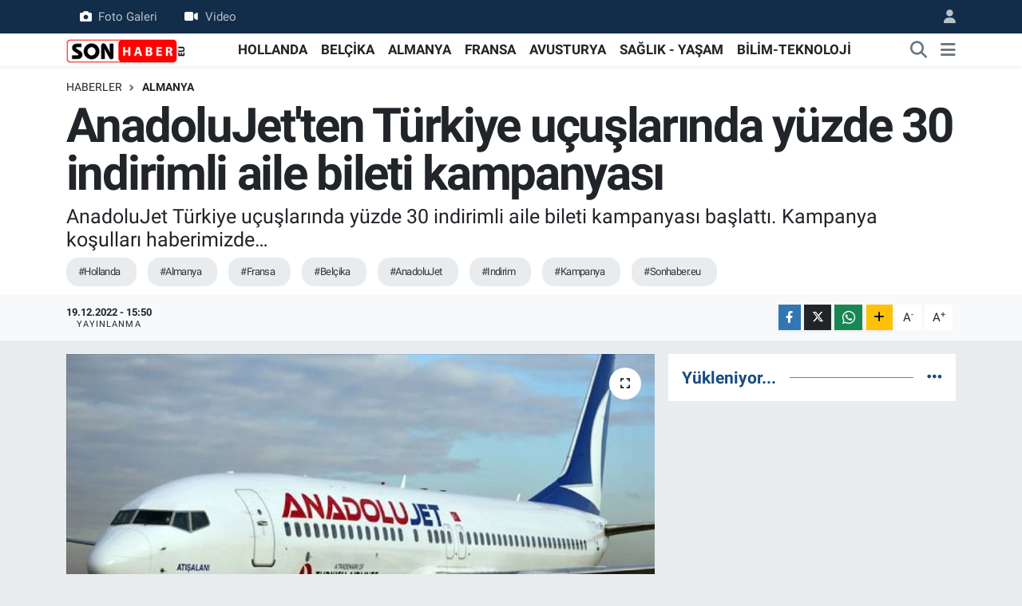

--- FILE ---
content_type: text/html; charset=UTF-8
request_url: https://www.sonhaber.eu/anadolujetten-turkiye-ucuslarinda-yuzde-30-indirimli-aile-bileti-kampanyasi
body_size: 15866
content:
<!DOCTYPE html>
<html lang="tr" data-theme="flow">
<head>
<link rel="dns-prefetch" href="//www.sonhaber.eu">
<link rel="dns-prefetch" href="//sonhabereu.teimg.com">
<link rel="dns-prefetch" href="//static.tebilisim.com">
<link rel="dns-prefetch" href="//pagead2.googlesyndication.com">
<link rel="dns-prefetch" href="//www.googletagmanager.com">
<link rel="dns-prefetch" href="//mc.yandex.ru">
<link rel="dns-prefetch" href="//www.facebook.com">
<link rel="dns-prefetch" href="//www.twitter.com">
<link rel="dns-prefetch" href="//www.instagram.com">
<link rel="dns-prefetch" href="//www.linkedin.com">
<link rel="dns-prefetch" href="//www.youtube.com">
<link rel="dns-prefetch" href="//www.tiktok.com">
<link rel="dns-prefetch" href="//api.whatsapp.com">
<link rel="dns-prefetch" href="//www.w3.org">
<link rel="dns-prefetch" href="//x.com">
<link rel="dns-prefetch" href="//pinterest.com">
<link rel="dns-prefetch" href="//t.me">
<link rel="dns-prefetch" href="//www.anadolujet.com">
<link rel="dns-prefetch" href="//twitter.com">
<link rel="dns-prefetch" href="//t.co">
<link rel="dns-prefetch" href="//platform.twitter.com">
<link rel="dns-prefetch" href="//tebilisim.com">
<link rel="dns-prefetch" href="//facebook.com">
<link rel="dns-prefetch" href="//www.google.com">
<link rel="dns-prefetch" href="//cdn.onesignal.com">

    <meta charset="utf-8">
<title>AnadoluJet&#039;ten Türkiye uçuşlarında yüzde 30 indirimli aile bileti kampanyası - Hollanda, Belçika, Almanya haberleri – Gurbetçi gündemi | Sonhaber</title>
<meta name="description" content="AnadoluJet Türkiye uçuşlarında yüzde 30 indirimli aile bileti kampanyası başlattı. Kampanya koşulları haberimizde…">
<meta name="keywords" content="hollanda, almanya, fransa, belçika, AnadoluJet, indirim, kampanya, sonhaber.eu">
<link rel="canonical" href="https://www.sonhaber.eu/anadolujetten-turkiye-ucuslarinda-yuzde-30-indirimli-aile-bileti-kampanyasi">
<meta name="viewport" content="width=device-width,initial-scale=1">
<meta name="X-UA-Compatible" content="IE=edge">
<meta name="robots" content="max-image-preview:large">
<meta name="theme-color" content="#122d4a">
<meta name="title" content="AnadoluJet&#039;ten Türkiye uçuşlarında yüzde 30 indirimli aile bileti kampanyası">
<meta name="articleSection" content="news">
<meta name="datePublished" content="2022-12-19T15:50:00+03:00">
<meta name="dateModified" content="2022-12-19T17:32:52+03:00">
<meta name="articleAuthor" content="Haber Merkezi">
<meta name="author" content="Haber Merkezi">
<link rel="amphtml" href="https://www.sonhaber.eu/anadolujetten-turkiye-ucuslarinda-yuzde-30-indirimli-aile-bileti-kampanyasi/amp">
<meta property="og:site_name" content="Sonhaber – Hollanda, Almanya, Belçika Haberleri ve Gurbetçi Gündemi">
<meta property="og:title" content="AnadoluJet&#039;ten Türkiye uçuşlarında yüzde 30 indirimli aile bileti kampanyası">
<meta property="og:description" content="AnadoluJet Türkiye uçuşlarında yüzde 30 indirimli aile bileti kampanyası başlattı. Kampanya koşulları haberimizde…">
<meta property="og:url" content="https://www.sonhaber.eu/anadolujetten-turkiye-ucuslarinda-yuzde-30-indirimli-aile-bileti-kampanyasi">
<meta property="og:image" content="https://sonhabereu.teimg.com/sonhaber-eu/uploads/2022/12/anadolujet.jpg">
<meta property="og:type" content="article">
<meta property="og:article:published_time" content="2022-12-19T15:50:00+03:00">
<meta property="og:article:modified_time" content="2022-12-19T17:32:52+03:00">
<meta name="twitter:card" content="summary_large_image">
<meta name="twitter:site" content="@SonHaberEU">
<meta name="twitter:title" content="AnadoluJet&#039;ten Türkiye uçuşlarında yüzde 30 indirimli aile bileti kampanyası">
<meta name="twitter:description" content="AnadoluJet Türkiye uçuşlarında yüzde 30 indirimli aile bileti kampanyası başlattı. Kampanya koşulları haberimizde…">
<meta name="twitter:image" content="https://sonhabereu.teimg.com/sonhaber-eu/uploads/2022/12/anadolujet.jpg">
<meta name="twitter:url" content="https://www.sonhaber.eu/anadolujetten-turkiye-ucuslarinda-yuzde-30-indirimli-aile-bileti-kampanyasi">
<link rel="shortcut icon" type="image/x-icon" href="https://sonhabereu.teimg.com/sonhaber-eu/uploads/2023/02/logo-web-1.jpg">
<link rel="manifest" href="https://www.sonhaber.eu/manifest.json?v=6.6.4" />
<link rel="preload" href="https://static.tebilisim.com/flow/assets/css/font-awesome/fa-solid-900.woff2" as="font" type="font/woff2" crossorigin />
<link rel="preload" href="https://static.tebilisim.com/flow/assets/css/font-awesome/fa-brands-400.woff2" as="font" type="font/woff2" crossorigin />
<link rel="preload" href="https://static.tebilisim.com/flow/vendor/te/fonts/roboto/KFOlCnqEu92Fr1MmEU9fBBc4AMP6lQ.woff2" as="font" type="font/woff2" crossorigin />
<link rel="preload" href="https://static.tebilisim.com/flow/vendor/te/fonts/roboto/KFOlCnqEu92Fr1MmEU9fChc4AMP6lbBP.woff2" as="font" type="font/woff2" crossorigin />
<link rel="preload" href="https://static.tebilisim.com/flow/vendor/te/fonts/roboto/KFOlCnqEu92Fr1MmWUlfBBc4AMP6lQ.woff2" as="font" type="font/woff2" crossorigin />
<link rel="preload" href="https://static.tebilisim.com/flow/vendor/te/fonts/roboto/KFOlCnqEu92Fr1MmWUlfChc4AMP6lbBP.woff2" as="font" type="font/woff2" crossorigin />
<link rel="preload" href="https://static.tebilisim.com/flow/vendor/te/fonts/roboto/KFOmCnqEu92Fr1Mu4mxKKTU1Kg.woff2" as="font" type="font/woff2" crossorigin />
<link rel="preload" href="https://static.tebilisim.com/flow/vendor/te/fonts/roboto/KFOmCnqEu92Fr1Mu7GxKKTU1Kvnz.woff2" as="font" type="font/woff2" crossorigin />


<link rel="preload" as="style" href="https://static.tebilisim.com/flow/vendor/te/fonts/roboto.css?v=6.6.4">
<link rel="stylesheet" href="https://static.tebilisim.com/flow/vendor/te/fonts/roboto.css?v=6.6.4">

<style>:root {
        --te-link-color: #333;
        --te-link-hover-color: #000;
        --te-font: "Roboto";
        --te-secondary-font: "Roboto";
        --te-h1-font-size: 60px;
        --te-color: #122d4a;
        --te-hover-color: #194c82;
        --mm-ocd-width: 85%!important; /*  Mobil Menü Genişliği */
        --swiper-theme-color: var(--te-color)!important;
        --header-13-color: #ffc107;
    }</style><link rel="preload" as="style" href="https://static.tebilisim.com/flow/assets/vendor/bootstrap/css/bootstrap.min.css?v=6.6.4">
<link rel="stylesheet" href="https://static.tebilisim.com/flow/assets/vendor/bootstrap/css/bootstrap.min.css?v=6.6.4">
<link rel="preload" as="style" href="https://static.tebilisim.com/flow/assets/css/app6.6.4.min.css">
<link rel="stylesheet" href="https://static.tebilisim.com/flow/assets/css/app6.6.4.min.css">



<script type="application/ld+json">{"@context":"https:\/\/schema.org","@type":"WebSite","url":"https:\/\/www.sonhaber.eu","potentialAction":{"@type":"SearchAction","target":"https:\/\/www.sonhaber.eu\/arama?q={query}","query-input":"required name=query"}}</script>

<script type="application/ld+json">{"@context":"https:\/\/schema.org","@type":"NewsMediaOrganization","url":"https:\/\/www.sonhaber.eu","name":"Sonhaber.eu","logo":"https:\/\/sonhabereu.teimg.com\/sonhaber-eu\/uploads\/2022\/06\/sonhaber-logo-190x90-1-1.png","sameAs":["https:\/\/www.facebook.com\/SonHaberEu","https:\/\/www.twitter.com\/SonHaberEU","https:\/\/www.linkedin.com\/company\/86832994\/admin\/","https:\/\/www.youtube.com\/sonhabereu","https:\/\/www.instagram.com\/sonhaber.eu"]}</script>

<script type="application/ld+json">{"@context":"https:\/\/schema.org","@graph":[{"@type":"SiteNavigationElement","name":"Ana Sayfa","url":"https:\/\/www.sonhaber.eu","@id":"https:\/\/www.sonhaber.eu"},{"@type":"SiteNavigationElement","name":"G\u00dcNDEM","url":"https:\/\/www.sonhaber.eu\/gundem","@id":"https:\/\/www.sonhaber.eu\/gundem"},{"@type":"SiteNavigationElement","name":"D\u00dcNYA","url":"https:\/\/www.sonhaber.eu\/dunya","@id":"https:\/\/www.sonhaber.eu\/dunya"},{"@type":"SiteNavigationElement","name":"HOLLANDA","url":"https:\/\/www.sonhaber.eu\/hollanda","@id":"https:\/\/www.sonhaber.eu\/hollanda"},{"@type":"SiteNavigationElement","name":"B\u0130L\u0130M-TEKNOLOJ\u0130","url":"https:\/\/www.sonhaber.eu\/bilim-teknoloji","@id":"https:\/\/www.sonhaber.eu\/bilim-teknoloji"},{"@type":"SiteNavigationElement","name":"SA\u011eLIK - YA\u015eAM","url":"https:\/\/www.sonhaber.eu\/saglik-yasam","@id":"https:\/\/www.sonhaber.eu\/saglik-yasam"},{"@type":"SiteNavigationElement","name":"T\u00dcRK\u0130YE","url":"https:\/\/www.sonhaber.eu\/turkiye","@id":"https:\/\/www.sonhaber.eu\/turkiye"},{"@type":"SiteNavigationElement","name":"BEL\u00c7\u0130KA","url":"https:\/\/www.sonhaber.eu\/belcika","@id":"https:\/\/www.sonhaber.eu\/belcika"},{"@type":"SiteNavigationElement","name":"ALMANYA","url":"https:\/\/www.sonhaber.eu\/almanya","@id":"https:\/\/www.sonhaber.eu\/almanya"},{"@type":"SiteNavigationElement","name":"FRANSA","url":"https:\/\/www.sonhaber.eu\/fransa","@id":"https:\/\/www.sonhaber.eu\/fransa"},{"@type":"SiteNavigationElement","name":"Genel","url":"https:\/\/www.sonhaber.eu\/genel","@id":"https:\/\/www.sonhaber.eu\/genel"},{"@type":"SiteNavigationElement","name":"AVUSTURYA","url":"https:\/\/www.sonhaber.eu\/avusturya","@id":"https:\/\/www.sonhaber.eu\/avusturya"},{"@type":"SiteNavigationElement","name":"CONTACT","url":"https:\/\/www.sonhaber.eu\/contact","@id":"https:\/\/www.sonhaber.eu\/contact"},{"@type":"SiteNavigationElement","name":"ALGEMENE VOORWAARDEN","url":"https:\/\/www.sonhaber.eu\/algemene-voorwaarden","@id":"https:\/\/www.sonhaber.eu\/algemene-voorwaarden"},{"@type":"SiteNavigationElement","name":"\u0130LET\u0130\u015e\u0130M","url":"https:\/\/www.sonhaber.eu\/iletisim","@id":"https:\/\/www.sonhaber.eu\/iletisim"},{"@type":"SiteNavigationElement","name":"\u00c7erez Politikas\u0131","url":"https:\/\/www.sonhaber.eu\/cerez-politikasi","@id":"https:\/\/www.sonhaber.eu\/cerez-politikasi"},{"@type":"SiteNavigationElement","name":"Gizlilik S\u00f6zle\u015fmesi","url":"https:\/\/www.sonhaber.eu\/gizlilik-sozlesmesi","@id":"https:\/\/www.sonhaber.eu\/gizlilik-sozlesmesi"},{"@type":"SiteNavigationElement","name":"Yazarlar","url":"https:\/\/www.sonhaber.eu\/yazarlar","@id":"https:\/\/www.sonhaber.eu\/yazarlar"},{"@type":"SiteNavigationElement","name":"Foto Galeri","url":"https:\/\/www.sonhaber.eu\/foto-galeri","@id":"https:\/\/www.sonhaber.eu\/foto-galeri"},{"@type":"SiteNavigationElement","name":"Video Galeri","url":"https:\/\/www.sonhaber.eu\/video","@id":"https:\/\/www.sonhaber.eu\/video"},{"@type":"SiteNavigationElement","name":"Biyografiler","url":"https:\/\/www.sonhaber.eu\/biyografi","@id":"https:\/\/www.sonhaber.eu\/biyografi"},{"@type":"SiteNavigationElement","name":"R\u00f6portajlar","url":"https:\/\/www.sonhaber.eu\/roportaj","@id":"https:\/\/www.sonhaber.eu\/roportaj"},{"@type":"SiteNavigationElement","name":"Anketler","url":"https:\/\/www.sonhaber.eu\/anketler","@id":"https:\/\/www.sonhaber.eu\/anketler"}]}</script>

<script type="application/ld+json">{"@context":"https:\/\/schema.org","@type":"BreadcrumbList","itemListElement":[{"@type":"ListItem","position":1,"item":{"@type":"Thing","@id":"https:\/\/www.sonhaber.eu","name":"Haberler"}}]}</script>
<script type="application/ld+json">{"@context":"https:\/\/schema.org","@type":"NewsArticle","headline":"AnadoluJet'ten T\u00fcrkiye u\u00e7u\u015flar\u0131nda y\u00fczde 30 indirimli aile bileti kampanyas\u0131","articleSection":"ALMANYA","dateCreated":"2022-12-19T15:50:00+03:00","datePublished":"2022-12-19T15:50:00+03:00","dateModified":"2022-12-19T17:32:52+03:00","wordCount":268,"genre":"news","mainEntityOfPage":{"@type":"WebPage","@id":"https:\/\/www.sonhaber.eu\/anadolujetten-turkiye-ucuslarinda-yuzde-30-indirimli-aile-bileti-kampanyasi"},"articleBody":"<p>Ge\u00e7ti\u011fimiz g\u00fcnlerde T\u00fcrk Hava Yollar\u0131\u2019n\u0131n y\u00fcr\u00fctt\u00fc\u011f\u00fc aile indimi kampanyas\u0131 sonras\u0131nda, bir indirim kampanyas\u0131 da Anadolujet\u2019ten geldi. AnadoluJet, ailelere y\u00f6nelik T\u00fcrkiye var\u0131\u015fl\u0131 biletler i\u00e7in indirim kampanyas\u0131 ba\u015flatt\u0131.&nbsp;<\/p>\r\n\r\n<p>Kampanya, yurt d\u0131\u015f\u0131 \u00e7\u0131k\u0131\u015fl\u0131 T\u00fcrkiye var\u0131\u015fl\u0131, gidi\u015f-d\u00f6n\u00fc\u015f biletler i\u00e7in ge\u00e7erli olacak ve hem direkt hem de &nbsp;aktarmal\u0131 u\u00e7u\u015flar\u0131 kapsayacak.<\/p>\r\n\r\n<p>Kampanyada 19-21 Aral\u0131k 2022 tarihleri aras\u0131nda al\u0131nacak t\u00fcm paket ve s\u0131n\u0131flarda ge\u00e7erli bilet \u00fccreti \u00fczerinden (vergiler ve har\u00e7lar hari\u00e7) y\u00fczde 30 indirim sunulacak.&nbsp;<\/p>\r\n\r\n<p>Kampanyadan ayn\u0131 soyad\u0131na sahip en az 3, en fazla 9 yolcu i\u00e7in bilet sat\u0131n al\u0131nabiliyor.&nbsp;<\/p>\r\n\r\n<p>\u0130ndirimden yararlanmak isteyen yolcular, 19-21 Aral\u0131k'ta sat\u0131n alacaklar\u0131 biletler ile 16 Ocak-31 May\u0131s 2023 tarihleri aras\u0131nda seyahat edebilecek.<\/p>\r\n\r\n<p>Kampanyayla ilgili ayr\u0131nt\u0131l\u0131 bilgiye <a href=\"https:\/\/www.anadolujet.com\/tr\/kampanyalar\/ailenizle-turkiyeye-30-indirimle-ucma-firsati\" target=\"_blank\"><span style=\"color:#e74c3c;\"><u><strong>AnadoluJet'in web sitesinden<\/strong><\/u><\/span><\/a> ula\u015fabilirsiniz.<\/p>\r\n\r\n<blockquote class=\"twitter-tweet\">\r\n<p dir=\"ltr\" lang=\"tr\">Memleket \u00f6zlemini gidermenin ve <a href=\"https:\/\/twitter.com\/hashtag\/T%C3%BCrkiye?src=hash&amp;ref_src=twsrc%5Etfw\">#T\u00fcrkiye<\/a>\u2019yi doya doya gezmenin tam zaman\u0131! ?<br \/>\r\n<br \/>\r\nAilenizle yapaca\u011f\u0131n\u0131z T\u00fcrkiye var\u0131\u015fl\u0131 seyahatlerinizde %30 indirim f\u0131rsat\u0131n\u0131 yakalamak ve detayl\u0131 bilgi almak i\u00e7in hemen <a href=\"https:\/\/t.co\/d1lwy6i18t\">https:\/\/t.co\/d1lwy6i18t<\/a>\u2019u ziyaret edin. \u2708\ufe0f<\/p>\r\n\u2014 AnadoluJet (@anadolujet) <a href=\"https:\/\/twitter.com\/anadolujet\/status\/1604740861782286337?ref_src=twsrc%5Etfw\">December 19, 2022<\/a><\/blockquote>\r\n<script async src=\"https:\/\/platform.twitter.com\/widgets.js\" charset=\"utf-8\"><\/script>\r\n\r\n<p><strong>\u00a9Sonhaber.eu<\/strong><\/p>\r\n\r\n<p><em><strong><strong>Haberlerimizi <\/strong><u><a href=\"https:\/\/www.instagram.com\/sonhaber.eu\/\" target=\"_blank\"><span style=\"color:#e74c3c;\"><strong>\u0130nsta<\/strong>gram hesab\u0131m\u0131zdan<\/span><\/a><span style=\"color:#e74c3c;\"> <\/span><\/u>da takip edebilirsiniz.<\/strong><\/em><\/p>\r\n\r\n<p><em><strong>WhatsAppta \u00fccretsiz b\u00fcltenimize abone olun, Hollanda ve di\u011fer Avrupa \u00fclkeleri g\u00fcndeminden se\u00e7ti\u011fimiz haberler her g\u00fcn telefonunuza gelsin! <u><a href=\"https:\/\/www.sonhaber.eu\/gundem\/whatsapp-grubumuza-abone-olun-sonhabereu-ayricaligiyla-haberlerimiz-h61044.html\" target=\"_blank\"><span style=\"color:#e74c3c;\">Abone olmak i\u00e7in t\u0131klay\u0131n<\/span><\/a><\/u><\/strong><\/em><\/p>\r\n\r\n<p><em><strong>Sitemizde yay\u0131mlanan haberlerin her t\u00fcrl\u00fc hakk\u0131 <u><a href=\"https:\/\/www.sonhaber.eu\/\" target=\"_blank\"><span style=\"color:#e74c3c;\">SONHABER.eu<\/span><\/a><\/u><span style=\"color:#e74c3c;\">\u2019<\/span>ya aittir. Haberin&nbsp;linki kaynak olarak g\u00f6sterilmeden al\u0131nan haberler i\u00e7in hukuki i\u015flem ba\u015flat\u0131lacakt\u0131r.<\/strong><\/em><\/p>","description":"AnadoluJet T\u00fcrkiye u\u00e7u\u015flar\u0131nda y\u00fczde 30 indirimli aile bileti kampanyas\u0131 ba\u015flatt\u0131. Kampanya ko\u015fullar\u0131 haberimizde\u2026","inLanguage":"tr-TR","keywords":["hollanda","almanya","fransa","bel\u00e7ika","AnadoluJet","indirim","kampanya","sonhaber.eu"],"image":{"@type":"ImageObject","url":"https:\/\/sonhabereu.teimg.com\/crop\/1280x720\/sonhaber-eu\/uploads\/2022\/12\/anadolujet.jpg","width":"1280","height":"720","caption":"AnadoluJet'ten T\u00fcrkiye u\u00e7u\u015flar\u0131nda y\u00fczde 30 indirimli aile bileti kampanyas\u0131"},"publishingPrinciples":"https:\/\/www.sonhaber.eu\/gizlilik-sozlesmesi","isFamilyFriendly":"http:\/\/schema.org\/True","isAccessibleForFree":"http:\/\/schema.org\/True","publisher":{"@type":"Organization","name":"Sonhaber.eu","image":"https:\/\/sonhabereu.teimg.com\/sonhaber-eu\/uploads\/2022\/06\/sonhaber-logo-190x90-1-1.png","logo":{"@type":"ImageObject","url":"https:\/\/sonhabereu.teimg.com\/sonhaber-eu\/uploads\/2022\/06\/sonhaber-logo-190x90-1-1.png","width":"640","height":"375"}},"author":{"@type":"Person","name":"Sonhaber.eu","honorificPrefix":"","jobTitle":"","url":null}}</script>





<meta name="facebook-domain-verification" content="wz7ldkyo7qsl9hmfbyccfmvq6m97q1" />
<script async src="https://pagead2.googlesyndication.com/pagead/js/adsbygoogle.js?client=ca-pub-2145250234836763"
     crossorigin="anonymous"></script>



<script async data-cfasync="false"
	src="https://www.googletagmanager.com/gtag/js?id=G-BZ9GESNNP2"></script>
<script data-cfasync="false">
	window.dataLayer = window.dataLayer || [];
	  function gtag(){dataLayer.push(arguments);}
	  gtag('js', new Date());
	  gtag('config', 'G-BZ9GESNNP2');
</script>




</head>




<body class="d-flex flex-column min-vh-100">

    <div data-pagespeed="true"><!-- Yandex.Metrika counter -->
<script type="text/javascript" >
   (function(m,e,t,r,i,k,a){m[i]=m[i]||function(){(m[i].a=m[i].a||[]).push(arguments)};
   m[i].l=1*new Date();
   for (var j = 0; j < document.scripts.length; j++) {if (document.scripts[j].src === r) { return; }}
   k=e.createElement(t),a=e.getElementsByTagName(t)[0],k.async=1,k.src=r,a.parentNode.insertBefore(k,a)})
   (window, document, "script", "https://mc.yandex.ru/metrika/tag.js", "ym");

   ym(100199488, "init", {
        clickmap:true,
        trackLinks:true,
        accurateTrackBounce:true,
        webvisor:true
   });
</script>
<noscript><div><img src="https://mc.yandex.ru/watch/100199488" style="position:absolute; left:-9999px;" alt="" /></div></noscript>
<!-- /Yandex.Metrika counter --></div>
    

    <header class="header-4">
    <div class="top-header d-none d-lg-block">
        <div class="container">
            <div class="d-flex justify-content-between align-items-center">

                <ul  class="top-menu nav small sticky-top">
        <li class="nav-item   ">
        <a href="/foto-galeri" class="nav-link pe-3" target="_self" title="Foto Galeri"><i class="fa fa-camera me-2 text-light mr-1"></i>Foto Galeri</a>
        
    </li>
        <li class="nav-item   ">
        <a href="/video" class="nav-link pe-3" target="_self" title="Video"><i class="fa fa-video me-2 text-light mr-1"></i>Video</a>
        
    </li>
    </ul>


                                <ul class="nav ms-4">
                    <li class="nav-item ms-2"><a class="nav-link pe-0" href="/member/login" title="Üyelik Girişi" target="_blank"><i class="fa fa-user"></i></a></li>
                </ul>
            </div>
        </div>
    </div>
    <nav class="main-menu navbar navbar-expand-lg bg-white shadow-sm py-1">
        <div class="container">
            <div class="d-lg-none">
                <a href="#menu" title="Ana Menü"><i class="fa fa-bars fa-lg"></i></a>
            </div>
            <div>
                                <a class="navbar-brand me-0" href="/" title="Sonhaber – Hollanda, Almanya, Belçika Haberleri ve Gurbetçi Gündemi">
                    <img src="https://sonhabereu.teimg.com/sonhaber-eu/uploads/2022/06/sonhaber-logo-190x90-1-1.png" alt="Sonhaber – Hollanda, Almanya, Belçika Haberleri ve Gurbetçi Gündemi" width="150" height="40" class="light-mode img-fluid flow-logo">
<img src="https://sonhabereu.teimg.com/sonhaber-eu/uploads/2022/06/sonhaber-logo-190x90-1-1.png" alt="Sonhaber – Hollanda, Almanya, Belçika Haberleri ve Gurbetçi Gündemi" width="150" height="40" class="dark-mode img-fluid flow-logo d-none">

                </a>
                            </div>
            <div class="d-none d-lg-block">
                <ul  class="nav fw-semibold">
        <li class="nav-item   ">
        <a href="/hollanda" class="nav-link nav-link text-dark" target="_self" title="HOLLANDA">HOLLANDA</a>
        
    </li>
        <li class="nav-item   ">
        <a href="/belcika" class="nav-link nav-link text-dark" target="_self" title="BELÇİKA">BELÇİKA</a>
        
    </li>
        <li class="nav-item   ">
        <a href="/almanya" class="nav-link nav-link text-dark" target="_self" title="ALMANYA">ALMANYA</a>
        
    </li>
        <li class="nav-item   ">
        <a href="/fransa" class="nav-link nav-link text-dark" target="_self" title="FRANSA">FRANSA</a>
        
    </li>
        <li class="nav-item   ">
        <a href="/avusturya" class="nav-link nav-link text-dark" target="_self" title="AVUSTURYA">AVUSTURYA</a>
        
    </li>
        <li class="nav-item   ">
        <a href="/saglik-yasam" class="nav-link nav-link text-dark" target="_self" title="SAĞLIK - YAŞAM">SAĞLIK - YAŞAM</a>
        
    </li>
        <li class="nav-item   ">
        <a href="/bilim-teknoloji" class="nav-link nav-link text-dark" target="_self" title="BİLİM-TEKNOLOJİ">BİLİM-TEKNOLOJİ</a>
        
    </li>
    </ul>

            </div>
            <ul class="navigation-menu nav d-flex align-items-center">
                <li class="nav-item">
                    <a href="/arama" class="nav-link" title="Ara">
                        <i class="fa fa-search fa-lg text-secondary"></i>
                    </a>
                </li>
                
                <li class="nav-item dropdown d-none d-lg-block position-static">
                    <a class="nav-link p-0 ms-2 text-secondary" data-bs-toggle="dropdown" href="#" aria-haspopup="true" aria-expanded="false" title="Ana Menü"><i class="fa fa-bars fa-lg"></i></a>
                    <div class="mega-menu dropdown-menu dropdown-menu-end text-capitalize shadow-lg border-0 rounded-0">

    <div class="row g-3 small p-3">

        
        <div class="col">
        <a href="/hollanda" class="d-block border-bottom  pb-2 mb-2" target="_self" title="HOLLANDA">HOLLANDA</a>
            <a href="/belcika" class="d-block border-bottom  pb-2 mb-2" target="_self" title="BELÇİKA">BELÇİKA</a>
            <a href="/almanya" class="d-block border-bottom  pb-2 mb-2" target="_self" title="ALMANYA">ALMANYA</a>
            <a href="/fransa" class="d-block border-bottom  pb-2 mb-2" target="_self" title="FRANSA">FRANSA</a>
            <a href="/avusturya" class="d-block border-bottom  pb-2 mb-2" target="_self" title="AVUSTURYA">AVUSTURYA</a>
            <a href="/turkiye" class="d-block border-bottom  pb-2 mb-2" target="_self" title="TÜRKİYE">TÜRKİYE</a>
            <a href="/dunya" class="d-block  pb-2 mb-2" target="_self" title="DÜNYA">DÜNYA</a>
        </div><div class="col">
            <a href="/saglik-yasam" class="d-block border-bottom  pb-2 mb-2" target="_self" title="SAĞLIK">SAĞLIK</a>
            <a href="/bilim-teknoloji" class="d-block border-bottom  pb-2 mb-2" target="_self" title="BİLİM-TEKNOLOJİ">BİLİM-TEKNOLOJİ</a>
        </div>


    </div>

    <div class="p-3 bg-light">
                <a class="me-3"
            href="https://www.facebook.com/SonHaberEu" target="_blank" rel="nofollow noreferrer noopener"><i class="fab fa-facebook me-2 text-navy"></i> Facebook</a>
                        <a class="me-3"
            href="https://www.twitter.com/SonHaberEU" target="_blank" rel="nofollow noreferrer noopener"><i class="fab fa-x-twitter "></i> Twitter</a>
                        <a class="me-3"
            href="https://www.instagram.com/sonhaber.eu" target="_blank" rel="nofollow noreferrer noopener"><i class="fab fa-instagram me-2 text-magenta"></i> Instagram</a>
                        <a class="me-3"
            href="https://www.linkedin.com/company/86832994/admin/" target="_blank" rel="nofollow noreferrer noopener"><i class="fab fa-linkedin me-2 text-navy"></i> Linkedin</a>
                        <a class="me-3"
            href="https://www.youtube.com/sonhabereu" target="_blank" rel="nofollow noreferrer noopener"><i class="fab fa-youtube me-2 text-danger"></i> Youtube</a>
                        <a class="me-3"
            href="https://www.tiktok.com/sonhaber.eu" target="_blank" rel="nofollow noreferrer noopener"><i class="fa-brands fa-tiktok me-1 text-dark"></i> Tiktok</a>
                                        <a class="" href="https://api.whatsapp.com/send?phone=+31 687 18 94 91" title="Whatsapp" rel="nofollow noreferrer noopener"><i
            class="fab fa-whatsapp me-2 text-navy"></i> WhatsApp İhbar Hattı</a>    </div>

    <div class="mega-menu-footer p-2 bg-te-color">
        <a class="dropdown-item text-white" href="/kunye" title="Künye"><i class="fa fa-id-card me-2"></i> Künye</a>
        <a class="dropdown-item text-white" href="/iletisim" title="İletişim"><i class="fa fa-envelope me-2"></i> İletişim</a>
        <a class="dropdown-item text-white" href="/rss-baglantilari" title="RSS Bağlantıları"><i class="fa fa-rss me-2"></i> RSS Bağlantıları</a>
        <a class="dropdown-item text-white" href="/member/login" title="Üyelik Girişi"><i class="fa fa-user me-2"></i> Üyelik Girişi</a>
    </div>


</div>

                </li>
            </ul>
        </div>
    </nav>
    <ul  class="mobile-categories d-lg-none list-inline bg-white">
        <li class="list-inline-item">
        <a href="/hollanda" class="text-dark" target="_self" title="HOLLANDA">
                HOLLANDA
        </a>
    </li>
        <li class="list-inline-item">
        <a href="/belcika" class="text-dark" target="_self" title="BELÇİKA">
                BELÇİKA
        </a>
    </li>
        <li class="list-inline-item">
        <a href="/almanya" class="text-dark" target="_self" title="ALMANYA">
                ALMANYA
        </a>
    </li>
        <li class="list-inline-item">
        <a href="/fransa" class="text-dark" target="_self" title="FRANSA">
                FRANSA
        </a>
    </li>
        <li class="list-inline-item">
        <a href="/avusturya" class="text-dark" target="_self" title="AVUSTURYA">
                AVUSTURYA
        </a>
    </li>
        <li class="list-inline-item">
        <a href="/saglik-yasam" class="text-dark" target="_self" title="SAĞLIK - YAŞAM">
                SAĞLIK - YAŞAM
        </a>
    </li>
        <li class="list-inline-item">
        <a href="/bilim-teknoloji" class="text-dark" target="_self" title="BİLİM-TEKNOLOJİ">
                BİLİM-TEKNOLOJİ
        </a>
    </li>
    </ul>


</header>






<main class="single overflow-hidden" style="min-height: 300px">

    
    <div class="infinite" data-show-advert="1">

    

    <div class="infinite-item d-block" data-id="72062" data-category-id="7763" data-reference="TE\Archive\Models\Archive" data-json-url="/service/json/featured-infinite.json">

        

        <div class="post-header pt-3 bg-white">

    <div class="container">

        
        <nav class="meta-category d-flex justify-content-lg-start" style="--bs-breadcrumb-divider: url(&#34;data:image/svg+xml,%3Csvg xmlns='http://www.w3.org/2000/svg' width='8' height='8'%3E%3Cpath d='M2.5 0L1 1.5 3.5 4 1 6.5 2.5 8l4-4-4-4z' fill='%236c757d'/%3E%3C/svg%3E&#34;);" aria-label="breadcrumb">
        <ol class="breadcrumb mb-0">
            <li class="breadcrumb-item"><a href="https://www.sonhaber.eu" class="breadcrumb_link" target="_self">Haberler</a></li>
            <li class="breadcrumb-item active fw-bold" aria-current="page"><a href="/almanya" target="_self" class="breadcrumb_link text-dark" title="ALMANYA">ALMANYA</a></li>
        </ol>
</nav>

        <h1 class="h2 fw-bold text-lg-start headline my-2" itemprop="headline">AnadoluJet&#039;ten Türkiye uçuşlarında yüzde 30 indirimli aile bileti kampanyası</h1>
        
        <h2 class="lead text-lg-start text-dark my-2 description" itemprop="description">AnadoluJet Türkiye uçuşlarında yüzde 30 indirimli aile bileti kampanyası başlattı. Kampanya koşulları haberimizde…</h2>
        
        <div class="news-tags">
        <a href="https://www.sonhaber.eu/haberleri/hollanda" title="hollanda" class="news-tags__link" rel="nofollow">#Hollanda</a>
        <a href="https://www.sonhaber.eu/haberleri/almanya" title="almanya" class="news-tags__link" rel="nofollow">#Almanya</a>
        <a href="https://www.sonhaber.eu/haberleri/fransa" title="fransa" class="news-tags__link" rel="nofollow">#Fransa</a>
        <a href="https://www.sonhaber.eu/haberleri/belcika" title="belçika" class="news-tags__link" rel="nofollow">#Belçika</a>
        <a href="https://www.sonhaber.eu/haberleri/anadolujet" title="AnadoluJet" class="news-tags__link" rel="nofollow">#AnadoluJet</a>
        <a href="https://www.sonhaber.eu/haberleri/indirim" title="indirim" class="news-tags__link" rel="nofollow">#Indirim</a>
        <a href="https://www.sonhaber.eu/haberleri/kampanya" title="kampanya" class="news-tags__link" rel="nofollow">#Kampanya</a>
        <a href="https://www.sonhaber.eu/haberleri/sonhabereu" title="sonhaber.eu" class="news-tags__link" rel="nofollow">#Sonhaber.eu</a>
    </div>

    </div>

    <div class="bg-light py-1">
        <div class="container d-flex justify-content-between align-items-center">

            <div class="meta-author">
    
    <div class="box">
    <time class="fw-bold">19.12.2022 - 15:50</time>
    <span class="info">Yayınlanma</span>
</div>

    
    
    

</div>


            <div class="share-area justify-content-end align-items-center d-none d-lg-flex">

    <div class="mobile-share-button-container mb-2 d-block d-md-none">
    <button
        class="btn btn-primary btn-sm rounded-0 shadow-sm w-100"
        onclick="handleMobileShare(event, 'AnadoluJet\&#039;ten Türkiye uçuşlarında yüzde 30 indirimli aile bileti kampanyası', 'https://www.sonhaber.eu/anadolujetten-turkiye-ucuslarinda-yuzde-30-indirimli-aile-bileti-kampanyasi')"
        title="Paylaş"
    >
        <i class="fas fa-share-alt me-2"></i>Paylaş
    </button>
</div>

<div class="social-buttons-new d-none d-md-flex justify-content-between">
    <a
        href="https://www.facebook.com/sharer/sharer.php?u=https%3A%2F%2Fwww.sonhaber.eu%2Fanadolujetten-turkiye-ucuslarinda-yuzde-30-indirimli-aile-bileti-kampanyasi"
        onclick="initiateDesktopShare(event, 'facebook')"
        class="btn btn-primary btn-sm rounded-0 shadow-sm me-1"
        title="Facebook'ta Paylaş"
        data-platform="facebook"
        data-share-url="https://www.sonhaber.eu/anadolujetten-turkiye-ucuslarinda-yuzde-30-indirimli-aile-bileti-kampanyasi"
        data-share-title="AnadoluJet&#039;ten Türkiye uçuşlarında yüzde 30 indirimli aile bileti kampanyası"
        rel="noreferrer nofollow noopener external"
    >
        <i class="fab fa-facebook-f"></i>
    </a>

    <a
        href="https://x.com/intent/tweet?url=https%3A%2F%2Fwww.sonhaber.eu%2Fanadolujetten-turkiye-ucuslarinda-yuzde-30-indirimli-aile-bileti-kampanyasi&text=AnadoluJet%27ten+T%C3%BCrkiye+u%C3%A7u%C5%9Flar%C4%B1nda+y%C3%BCzde+30+indirimli+aile+bileti+kampanyas%C4%B1"
        onclick="initiateDesktopShare(event, 'twitter')"
        class="btn btn-dark btn-sm rounded-0 shadow-sm me-1"
        title="X'de Paylaş"
        data-platform="twitter"
        data-share-url="https://www.sonhaber.eu/anadolujetten-turkiye-ucuslarinda-yuzde-30-indirimli-aile-bileti-kampanyasi"
        data-share-title="AnadoluJet&#039;ten Türkiye uçuşlarında yüzde 30 indirimli aile bileti kampanyası"
        rel="noreferrer nofollow noopener external"
    >
        <i class="fab fa-x-twitter text-white"></i>
    </a>

    <a
        href="https://api.whatsapp.com/send?text=AnadoluJet%27ten+T%C3%BCrkiye+u%C3%A7u%C5%9Flar%C4%B1nda+y%C3%BCzde+30+indirimli+aile+bileti+kampanyas%C4%B1+-+https%3A%2F%2Fwww.sonhaber.eu%2Fanadolujetten-turkiye-ucuslarinda-yuzde-30-indirimli-aile-bileti-kampanyasi"
        onclick="initiateDesktopShare(event, 'whatsapp')"
        class="btn btn-success btn-sm rounded-0 btn-whatsapp shadow-sm me-1"
        title="Whatsapp'ta Paylaş"
        data-platform="whatsapp"
        data-share-url="https://www.sonhaber.eu/anadolujetten-turkiye-ucuslarinda-yuzde-30-indirimli-aile-bileti-kampanyasi"
        data-share-title="AnadoluJet&#039;ten Türkiye uçuşlarında yüzde 30 indirimli aile bileti kampanyası"
        rel="noreferrer nofollow noopener external"
    >
        <i class="fab fa-whatsapp fa-lg"></i>
    </a>

    <div class="dropdown">
        <button class="dropdownButton btn btn-sm rounded-0 btn-warning border-none shadow-sm me-1" type="button" data-bs-toggle="dropdown" name="socialDropdownButton" title="Daha Fazla">
            <i id="icon" class="fa fa-plus"></i>
        </button>

        <ul class="dropdown-menu dropdown-menu-end border-0 rounded-1 shadow">
            <li>
                <a
                    href="https://www.linkedin.com/sharing/share-offsite/?url=https%3A%2F%2Fwww.sonhaber.eu%2Fanadolujetten-turkiye-ucuslarinda-yuzde-30-indirimli-aile-bileti-kampanyasi"
                    class="dropdown-item"
                    onclick="initiateDesktopShare(event, 'linkedin')"
                    data-platform="linkedin"
                    data-share-url="https://www.sonhaber.eu/anadolujetten-turkiye-ucuslarinda-yuzde-30-indirimli-aile-bileti-kampanyasi"
                    data-share-title="AnadoluJet&#039;ten Türkiye uçuşlarında yüzde 30 indirimli aile bileti kampanyası"
                    rel="noreferrer nofollow noopener external"
                    title="Linkedin"
                >
                    <i class="fab fa-linkedin text-primary me-2"></i>Linkedin
                </a>
            </li>
            <li>
                <a
                    href="https://pinterest.com/pin/create/button/?url=https%3A%2F%2Fwww.sonhaber.eu%2Fanadolujetten-turkiye-ucuslarinda-yuzde-30-indirimli-aile-bileti-kampanyasi&description=AnadoluJet%27ten+T%C3%BCrkiye+u%C3%A7u%C5%9Flar%C4%B1nda+y%C3%BCzde+30+indirimli+aile+bileti+kampanyas%C4%B1&media="
                    class="dropdown-item"
                    onclick="initiateDesktopShare(event, 'pinterest')"
                    data-platform="pinterest"
                    data-share-url="https://www.sonhaber.eu/anadolujetten-turkiye-ucuslarinda-yuzde-30-indirimli-aile-bileti-kampanyasi"
                    data-share-title="AnadoluJet&#039;ten Türkiye uçuşlarında yüzde 30 indirimli aile bileti kampanyası"
                    rel="noreferrer nofollow noopener external"
                    title="Pinterest"
                >
                    <i class="fab fa-pinterest text-danger me-2"></i>Pinterest
                </a>
            </li>
            <li>
                <a
                    href="https://t.me/share/url?url=https%3A%2F%2Fwww.sonhaber.eu%2Fanadolujetten-turkiye-ucuslarinda-yuzde-30-indirimli-aile-bileti-kampanyasi&text=AnadoluJet%27ten+T%C3%BCrkiye+u%C3%A7u%C5%9Flar%C4%B1nda+y%C3%BCzde+30+indirimli+aile+bileti+kampanyas%C4%B1"
                    class="dropdown-item"
                    onclick="initiateDesktopShare(event, 'telegram')"
                    data-platform="telegram"
                    data-share-url="https://www.sonhaber.eu/anadolujetten-turkiye-ucuslarinda-yuzde-30-indirimli-aile-bileti-kampanyasi"
                    data-share-title="AnadoluJet&#039;ten Türkiye uçuşlarında yüzde 30 indirimli aile bileti kampanyası"
                    rel="noreferrer nofollow noopener external"
                    title="Telegram"
                >
                    <i class="fab fa-telegram-plane text-primary me-2"></i>Telegram
                </a>
            </li>
            <li class="border-0">
                <a class="dropdown-item" href="javascript:void(0)" onclick="printContent(event)" title="Yazdır">
                    <i class="fas fa-print text-dark me-2"></i>
                    Yazdır
                </a>
            </li>
            <li class="border-0">
                <a class="dropdown-item" href="javascript:void(0)" onclick="copyURL(event, 'https://www.sonhaber.eu/anadolujetten-turkiye-ucuslarinda-yuzde-30-indirimli-aile-bileti-kampanyasi')" rel="noreferrer nofollow noopener external" title="Bağlantıyı Kopyala">
                    <i class="fas fa-link text-dark me-2"></i>
                    Kopyala
                </a>
            </li>
        </ul>
    </div>
</div>

<script>
    var shareableModelId = 72062;
    var shareableModelClass = 'TE\\Archive\\Models\\Archive';

    function shareCount(id, model, platform, url) {
        fetch("https://www.sonhaber.eu/sharecount", {
            method: 'POST',
            headers: {
                'Content-Type': 'application/json',
                'X-CSRF-TOKEN': document.querySelector('meta[name="csrf-token"]')?.getAttribute('content')
            },
            body: JSON.stringify({ id, model, platform, url })
        }).catch(err => console.error('Share count fetch error:', err));
    }

    function goSharePopup(url, title, width = 600, height = 400) {
        const left = (screen.width - width) / 2;
        const top = (screen.height - height) / 2;
        window.open(
            url,
            title,
            `width=${width},height=${height},left=${left},top=${top},resizable=yes,scrollbars=yes`
        );
    }

    async function handleMobileShare(event, title, url) {
        event.preventDefault();

        if (shareableModelId && shareableModelClass) {
            shareCount(shareableModelId, shareableModelClass, 'native_mobile_share', url);
        }

        const isAndroidWebView = navigator.userAgent.includes('Android') && !navigator.share;

        if (isAndroidWebView) {
            window.location.href = 'androidshare://paylas?title=' + encodeURIComponent(title) + '&url=' + encodeURIComponent(url);
            return;
        }

        if (navigator.share) {
            try {
                await navigator.share({ title: title, url: url });
            } catch (error) {
                if (error.name !== 'AbortError') {
                    console.error('Web Share API failed:', error);
                }
            }
        } else {
            alert("Bu cihaz paylaşımı desteklemiyor.");
        }
    }

    function initiateDesktopShare(event, platformOverride = null) {
        event.preventDefault();
        const anchor = event.currentTarget;
        const platform = platformOverride || anchor.dataset.platform;
        const webShareUrl = anchor.href;
        const contentUrl = anchor.dataset.shareUrl || webShareUrl;

        if (shareableModelId && shareableModelClass && platform) {
            shareCount(shareableModelId, shareableModelClass, platform, contentUrl);
        }

        goSharePopup(webShareUrl, platform ? platform.charAt(0).toUpperCase() + platform.slice(1) : "Share");
    }

    function copyURL(event, urlToCopy) {
        event.preventDefault();
        navigator.clipboard.writeText(urlToCopy).then(() => {
            alert('Bağlantı panoya kopyalandı!');
        }).catch(err => {
            console.error('Could not copy text: ', err);
            try {
                const textArea = document.createElement("textarea");
                textArea.value = urlToCopy;
                textArea.style.position = "fixed";
                document.body.appendChild(textArea);
                textArea.focus();
                textArea.select();
                document.execCommand('copy');
                document.body.removeChild(textArea);
                alert('Bağlantı panoya kopyalandı!');
            } catch (fallbackErr) {
                console.error('Fallback copy failed:', fallbackErr);
            }
        });
    }

    function printContent(event) {
        event.preventDefault();

        const triggerElement = event.currentTarget;
        const contextContainer = triggerElement.closest('.infinite-item') || document;

        const header      = contextContainer.querySelector('.post-header');
        const media       = contextContainer.querySelector('.news-section .col-lg-8 .inner, .news-section .col-lg-8 .ratio, .news-section .col-lg-8 iframe');
        const articleBody = contextContainer.querySelector('.article-text');

        if (!header && !media && !articleBody) {
            window.print();
            return;
        }

        let printHtml = '';
        
        if (header) {
            const titleEl = header.querySelector('h1');
            const descEl  = header.querySelector('.description, h2.lead');

            let cleanHeaderHtml = '<div class="printed-header">';
            if (titleEl) cleanHeaderHtml += titleEl.outerHTML;
            if (descEl)  cleanHeaderHtml += descEl.outerHTML;
            cleanHeaderHtml += '</div>';

            printHtml += cleanHeaderHtml;
        }

        if (media) {
            printHtml += media.outerHTML;
        }

        if (articleBody) {
            const articleClone = articleBody.cloneNode(true);
            articleClone.querySelectorAll('.post-flash').forEach(function (el) {
                el.parentNode.removeChild(el);
            });
            printHtml += articleClone.outerHTML;
        }
        const iframe = document.createElement('iframe');
        iframe.style.position = 'fixed';
        iframe.style.right = '0';
        iframe.style.bottom = '0';
        iframe.style.width = '0';
        iframe.style.height = '0';
        iframe.style.border = '0';
        document.body.appendChild(iframe);

        const frameWindow = iframe.contentWindow || iframe;
        const title = document.title || 'Yazdır';
        const headStyles = Array.from(document.querySelectorAll('link[rel="stylesheet"], style'))
            .map(el => el.outerHTML)
            .join('');

        iframe.onload = function () {
            try {
                frameWindow.focus();
                frameWindow.print();
            } finally {
                setTimeout(function () {
                    document.body.removeChild(iframe);
                }, 1000);
            }
        };

        const doc = frameWindow.document;
        doc.open();
        doc.write(`
            <!doctype html>
            <html lang="tr">
                <head>
<link rel="dns-prefetch" href="//www.sonhaber.eu">
<link rel="dns-prefetch" href="//sonhabereu.teimg.com">
<link rel="dns-prefetch" href="//static.tebilisim.com">
<link rel="dns-prefetch" href="//pagead2.googlesyndication.com">
<link rel="dns-prefetch" href="//www.googletagmanager.com">
<link rel="dns-prefetch" href="//mc.yandex.ru">
<link rel="dns-prefetch" href="//www.facebook.com">
<link rel="dns-prefetch" href="//www.twitter.com">
<link rel="dns-prefetch" href="//www.instagram.com">
<link rel="dns-prefetch" href="//www.linkedin.com">
<link rel="dns-prefetch" href="//www.youtube.com">
<link rel="dns-prefetch" href="//www.tiktok.com">
<link rel="dns-prefetch" href="//api.whatsapp.com">
<link rel="dns-prefetch" href="//www.w3.org">
<link rel="dns-prefetch" href="//x.com">
<link rel="dns-prefetch" href="//pinterest.com">
<link rel="dns-prefetch" href="//t.me">
<link rel="dns-prefetch" href="//www.anadolujet.com">
<link rel="dns-prefetch" href="//twitter.com">
<link rel="dns-prefetch" href="//t.co">
<link rel="dns-prefetch" href="//platform.twitter.com">
<link rel="dns-prefetch" href="//tebilisim.com">
<link rel="dns-prefetch" href="//facebook.com">
<link rel="dns-prefetch" href="//www.google.com">
<link rel="dns-prefetch" href="//cdn.onesignal.com">
                    <meta charset="utf-8">
                    <title>${title}</title>
                    ${headStyles}
                    <style>
                        html, body {
                            margin: 0;
                            padding: 0;
                            background: #ffffff;
                        }
                        .printed-article {
                            margin: 0;
                            padding: 20px;
                            box-shadow: none;
                            background: #ffffff;
                        }
                    </style>
                </head>
                <body>
                    <div class="printed-article">
                        ${printHtml}
                    </div>
                </body>
            </html>
        `);
        doc.close();
    }

    var dropdownButton = document.querySelector('.dropdownButton');
    if (dropdownButton) {
        var icon = dropdownButton.querySelector('#icon');
        var parentDropdown = dropdownButton.closest('.dropdown');
        if (parentDropdown && icon) {
            parentDropdown.addEventListener('show.bs.dropdown', function () {
                icon.classList.remove('fa-plus');
                icon.classList.add('fa-minus');
            });
            parentDropdown.addEventListener('hide.bs.dropdown', function () {
                icon.classList.remove('fa-minus');
                icon.classList.add('fa-plus');
            });
        }
    }
</script>

    
        
            <a href="#" title="Metin boyutunu küçült" class="te-textDown btn btn-sm btn-white rounded-0 me-1">A<sup>-</sup></a>
            <a href="#" title="Metin boyutunu büyüt" class="te-textUp btn btn-sm btn-white rounded-0 me-1">A<sup>+</sup></a>

            
        

    
</div>



        </div>


    </div>


</div>




        <div class="container g-0 g-sm-4">

            <div class="news-section overflow-hidden mt-lg-3">
                <div class="row g-3">
                    <div class="col-lg-8">

                        <div class="inner">
    <a href="https://sonhabereu.teimg.com/crop/1280x720/sonhaber-eu/uploads/2022/12/anadolujet.jpg" class="position-relative d-block" data-fancybox>
                        <div class="zoom-in-out m-3">
            <i class="fa fa-expand" style="font-size: 14px"></i>
        </div>
        <img class="img-fluid" src="https://sonhabereu.teimg.com/crop/1280x720/sonhaber-eu/uploads/2022/12/anadolujet.jpg" alt="AnadoluJet&#039;ten Türkiye uçuşlarında yüzde 30 indirimli aile bileti kampanyası" width="860" height="504" loading="eager" fetchpriority="high" decoding="async" style="width:100%; aspect-ratio: 860 / 504;" />
            </a>
</div>





                        <div class="d-flex d-lg-none justify-content-between align-items-center p-2">

    <div class="mobile-share-button-container mb-2 d-block d-md-none">
    <button
        class="btn btn-primary btn-sm rounded-0 shadow-sm w-100"
        onclick="handleMobileShare(event, 'AnadoluJet\&#039;ten Türkiye uçuşlarında yüzde 30 indirimli aile bileti kampanyası', 'https://www.sonhaber.eu/anadolujetten-turkiye-ucuslarinda-yuzde-30-indirimli-aile-bileti-kampanyasi')"
        title="Paylaş"
    >
        <i class="fas fa-share-alt me-2"></i>Paylaş
    </button>
</div>

<div class="social-buttons-new d-none d-md-flex justify-content-between">
    <a
        href="https://www.facebook.com/sharer/sharer.php?u=https%3A%2F%2Fwww.sonhaber.eu%2Fanadolujetten-turkiye-ucuslarinda-yuzde-30-indirimli-aile-bileti-kampanyasi"
        onclick="initiateDesktopShare(event, 'facebook')"
        class="btn btn-primary btn-sm rounded-0 shadow-sm me-1"
        title="Facebook'ta Paylaş"
        data-platform="facebook"
        data-share-url="https://www.sonhaber.eu/anadolujetten-turkiye-ucuslarinda-yuzde-30-indirimli-aile-bileti-kampanyasi"
        data-share-title="AnadoluJet&#039;ten Türkiye uçuşlarında yüzde 30 indirimli aile bileti kampanyası"
        rel="noreferrer nofollow noopener external"
    >
        <i class="fab fa-facebook-f"></i>
    </a>

    <a
        href="https://x.com/intent/tweet?url=https%3A%2F%2Fwww.sonhaber.eu%2Fanadolujetten-turkiye-ucuslarinda-yuzde-30-indirimli-aile-bileti-kampanyasi&text=AnadoluJet%27ten+T%C3%BCrkiye+u%C3%A7u%C5%9Flar%C4%B1nda+y%C3%BCzde+30+indirimli+aile+bileti+kampanyas%C4%B1"
        onclick="initiateDesktopShare(event, 'twitter')"
        class="btn btn-dark btn-sm rounded-0 shadow-sm me-1"
        title="X'de Paylaş"
        data-platform="twitter"
        data-share-url="https://www.sonhaber.eu/anadolujetten-turkiye-ucuslarinda-yuzde-30-indirimli-aile-bileti-kampanyasi"
        data-share-title="AnadoluJet&#039;ten Türkiye uçuşlarında yüzde 30 indirimli aile bileti kampanyası"
        rel="noreferrer nofollow noopener external"
    >
        <i class="fab fa-x-twitter text-white"></i>
    </a>

    <a
        href="https://api.whatsapp.com/send?text=AnadoluJet%27ten+T%C3%BCrkiye+u%C3%A7u%C5%9Flar%C4%B1nda+y%C3%BCzde+30+indirimli+aile+bileti+kampanyas%C4%B1+-+https%3A%2F%2Fwww.sonhaber.eu%2Fanadolujetten-turkiye-ucuslarinda-yuzde-30-indirimli-aile-bileti-kampanyasi"
        onclick="initiateDesktopShare(event, 'whatsapp')"
        class="btn btn-success btn-sm rounded-0 btn-whatsapp shadow-sm me-1"
        title="Whatsapp'ta Paylaş"
        data-platform="whatsapp"
        data-share-url="https://www.sonhaber.eu/anadolujetten-turkiye-ucuslarinda-yuzde-30-indirimli-aile-bileti-kampanyasi"
        data-share-title="AnadoluJet&#039;ten Türkiye uçuşlarında yüzde 30 indirimli aile bileti kampanyası"
        rel="noreferrer nofollow noopener external"
    >
        <i class="fab fa-whatsapp fa-lg"></i>
    </a>

    <div class="dropdown">
        <button class="dropdownButton btn btn-sm rounded-0 btn-warning border-none shadow-sm me-1" type="button" data-bs-toggle="dropdown" name="socialDropdownButton" title="Daha Fazla">
            <i id="icon" class="fa fa-plus"></i>
        </button>

        <ul class="dropdown-menu dropdown-menu-end border-0 rounded-1 shadow">
            <li>
                <a
                    href="https://www.linkedin.com/sharing/share-offsite/?url=https%3A%2F%2Fwww.sonhaber.eu%2Fanadolujetten-turkiye-ucuslarinda-yuzde-30-indirimli-aile-bileti-kampanyasi"
                    class="dropdown-item"
                    onclick="initiateDesktopShare(event, 'linkedin')"
                    data-platform="linkedin"
                    data-share-url="https://www.sonhaber.eu/anadolujetten-turkiye-ucuslarinda-yuzde-30-indirimli-aile-bileti-kampanyasi"
                    data-share-title="AnadoluJet&#039;ten Türkiye uçuşlarında yüzde 30 indirimli aile bileti kampanyası"
                    rel="noreferrer nofollow noopener external"
                    title="Linkedin"
                >
                    <i class="fab fa-linkedin text-primary me-2"></i>Linkedin
                </a>
            </li>
            <li>
                <a
                    href="https://pinterest.com/pin/create/button/?url=https%3A%2F%2Fwww.sonhaber.eu%2Fanadolujetten-turkiye-ucuslarinda-yuzde-30-indirimli-aile-bileti-kampanyasi&description=AnadoluJet%27ten+T%C3%BCrkiye+u%C3%A7u%C5%9Flar%C4%B1nda+y%C3%BCzde+30+indirimli+aile+bileti+kampanyas%C4%B1&media="
                    class="dropdown-item"
                    onclick="initiateDesktopShare(event, 'pinterest')"
                    data-platform="pinterest"
                    data-share-url="https://www.sonhaber.eu/anadolujetten-turkiye-ucuslarinda-yuzde-30-indirimli-aile-bileti-kampanyasi"
                    data-share-title="AnadoluJet&#039;ten Türkiye uçuşlarında yüzde 30 indirimli aile bileti kampanyası"
                    rel="noreferrer nofollow noopener external"
                    title="Pinterest"
                >
                    <i class="fab fa-pinterest text-danger me-2"></i>Pinterest
                </a>
            </li>
            <li>
                <a
                    href="https://t.me/share/url?url=https%3A%2F%2Fwww.sonhaber.eu%2Fanadolujetten-turkiye-ucuslarinda-yuzde-30-indirimli-aile-bileti-kampanyasi&text=AnadoluJet%27ten+T%C3%BCrkiye+u%C3%A7u%C5%9Flar%C4%B1nda+y%C3%BCzde+30+indirimli+aile+bileti+kampanyas%C4%B1"
                    class="dropdown-item"
                    onclick="initiateDesktopShare(event, 'telegram')"
                    data-platform="telegram"
                    data-share-url="https://www.sonhaber.eu/anadolujetten-turkiye-ucuslarinda-yuzde-30-indirimli-aile-bileti-kampanyasi"
                    data-share-title="AnadoluJet&#039;ten Türkiye uçuşlarında yüzde 30 indirimli aile bileti kampanyası"
                    rel="noreferrer nofollow noopener external"
                    title="Telegram"
                >
                    <i class="fab fa-telegram-plane text-primary me-2"></i>Telegram
                </a>
            </li>
            <li class="border-0">
                <a class="dropdown-item" href="javascript:void(0)" onclick="printContent(event)" title="Yazdır">
                    <i class="fas fa-print text-dark me-2"></i>
                    Yazdır
                </a>
            </li>
            <li class="border-0">
                <a class="dropdown-item" href="javascript:void(0)" onclick="copyURL(event, 'https://www.sonhaber.eu/anadolujetten-turkiye-ucuslarinda-yuzde-30-indirimli-aile-bileti-kampanyasi')" rel="noreferrer nofollow noopener external" title="Bağlantıyı Kopyala">
                    <i class="fas fa-link text-dark me-2"></i>
                    Kopyala
                </a>
            </li>
        </ul>
    </div>
</div>

<script>
    var shareableModelId = 72062;
    var shareableModelClass = 'TE\\Archive\\Models\\Archive';

    function shareCount(id, model, platform, url) {
        fetch("https://www.sonhaber.eu/sharecount", {
            method: 'POST',
            headers: {
                'Content-Type': 'application/json',
                'X-CSRF-TOKEN': document.querySelector('meta[name="csrf-token"]')?.getAttribute('content')
            },
            body: JSON.stringify({ id, model, platform, url })
        }).catch(err => console.error('Share count fetch error:', err));
    }

    function goSharePopup(url, title, width = 600, height = 400) {
        const left = (screen.width - width) / 2;
        const top = (screen.height - height) / 2;
        window.open(
            url,
            title,
            `width=${width},height=${height},left=${left},top=${top},resizable=yes,scrollbars=yes`
        );
    }

    async function handleMobileShare(event, title, url) {
        event.preventDefault();

        if (shareableModelId && shareableModelClass) {
            shareCount(shareableModelId, shareableModelClass, 'native_mobile_share', url);
        }

        const isAndroidWebView = navigator.userAgent.includes('Android') && !navigator.share;

        if (isAndroidWebView) {
            window.location.href = 'androidshare://paylas?title=' + encodeURIComponent(title) + '&url=' + encodeURIComponent(url);
            return;
        }

        if (navigator.share) {
            try {
                await navigator.share({ title: title, url: url });
            } catch (error) {
                if (error.name !== 'AbortError') {
                    console.error('Web Share API failed:', error);
                }
            }
        } else {
            alert("Bu cihaz paylaşımı desteklemiyor.");
        }
    }

    function initiateDesktopShare(event, platformOverride = null) {
        event.preventDefault();
        const anchor = event.currentTarget;
        const platform = platformOverride || anchor.dataset.platform;
        const webShareUrl = anchor.href;
        const contentUrl = anchor.dataset.shareUrl || webShareUrl;

        if (shareableModelId && shareableModelClass && platform) {
            shareCount(shareableModelId, shareableModelClass, platform, contentUrl);
        }

        goSharePopup(webShareUrl, platform ? platform.charAt(0).toUpperCase() + platform.slice(1) : "Share");
    }

    function copyURL(event, urlToCopy) {
        event.preventDefault();
        navigator.clipboard.writeText(urlToCopy).then(() => {
            alert('Bağlantı panoya kopyalandı!');
        }).catch(err => {
            console.error('Could not copy text: ', err);
            try {
                const textArea = document.createElement("textarea");
                textArea.value = urlToCopy;
                textArea.style.position = "fixed";
                document.body.appendChild(textArea);
                textArea.focus();
                textArea.select();
                document.execCommand('copy');
                document.body.removeChild(textArea);
                alert('Bağlantı panoya kopyalandı!');
            } catch (fallbackErr) {
                console.error('Fallback copy failed:', fallbackErr);
            }
        });
    }

    function printContent(event) {
        event.preventDefault();

        const triggerElement = event.currentTarget;
        const contextContainer = triggerElement.closest('.infinite-item') || document;

        const header      = contextContainer.querySelector('.post-header');
        const media       = contextContainer.querySelector('.news-section .col-lg-8 .inner, .news-section .col-lg-8 .ratio, .news-section .col-lg-8 iframe');
        const articleBody = contextContainer.querySelector('.article-text');

        if (!header && !media && !articleBody) {
            window.print();
            return;
        }

        let printHtml = '';
        
        if (header) {
            const titleEl = header.querySelector('h1');
            const descEl  = header.querySelector('.description, h2.lead');

            let cleanHeaderHtml = '<div class="printed-header">';
            if (titleEl) cleanHeaderHtml += titleEl.outerHTML;
            if (descEl)  cleanHeaderHtml += descEl.outerHTML;
            cleanHeaderHtml += '</div>';

            printHtml += cleanHeaderHtml;
        }

        if (media) {
            printHtml += media.outerHTML;
        }

        if (articleBody) {
            const articleClone = articleBody.cloneNode(true);
            articleClone.querySelectorAll('.post-flash').forEach(function (el) {
                el.parentNode.removeChild(el);
            });
            printHtml += articleClone.outerHTML;
        }
        const iframe = document.createElement('iframe');
        iframe.style.position = 'fixed';
        iframe.style.right = '0';
        iframe.style.bottom = '0';
        iframe.style.width = '0';
        iframe.style.height = '0';
        iframe.style.border = '0';
        document.body.appendChild(iframe);

        const frameWindow = iframe.contentWindow || iframe;
        const title = document.title || 'Yazdır';
        const headStyles = Array.from(document.querySelectorAll('link[rel="stylesheet"], style'))
            .map(el => el.outerHTML)
            .join('');

        iframe.onload = function () {
            try {
                frameWindow.focus();
                frameWindow.print();
            } finally {
                setTimeout(function () {
                    document.body.removeChild(iframe);
                }, 1000);
            }
        };

        const doc = frameWindow.document;
        doc.open();
        doc.write(`
            <!doctype html>
            <html lang="tr">
                <head>
<link rel="dns-prefetch" href="//www.sonhaber.eu">
<link rel="dns-prefetch" href="//sonhabereu.teimg.com">
<link rel="dns-prefetch" href="//static.tebilisim.com">
<link rel="dns-prefetch" href="//pagead2.googlesyndication.com">
<link rel="dns-prefetch" href="//www.googletagmanager.com">
<link rel="dns-prefetch" href="//mc.yandex.ru">
<link rel="dns-prefetch" href="//www.facebook.com">
<link rel="dns-prefetch" href="//www.twitter.com">
<link rel="dns-prefetch" href="//www.instagram.com">
<link rel="dns-prefetch" href="//www.linkedin.com">
<link rel="dns-prefetch" href="//www.youtube.com">
<link rel="dns-prefetch" href="//www.tiktok.com">
<link rel="dns-prefetch" href="//api.whatsapp.com">
<link rel="dns-prefetch" href="//www.w3.org">
<link rel="dns-prefetch" href="//x.com">
<link rel="dns-prefetch" href="//pinterest.com">
<link rel="dns-prefetch" href="//t.me">
<link rel="dns-prefetch" href="//www.anadolujet.com">
<link rel="dns-prefetch" href="//twitter.com">
<link rel="dns-prefetch" href="//t.co">
<link rel="dns-prefetch" href="//platform.twitter.com">
<link rel="dns-prefetch" href="//tebilisim.com">
<link rel="dns-prefetch" href="//facebook.com">
<link rel="dns-prefetch" href="//www.google.com">
<link rel="dns-prefetch" href="//cdn.onesignal.com">
                    <meta charset="utf-8">
                    <title>${title}</title>
                    ${headStyles}
                    <style>
                        html, body {
                            margin: 0;
                            padding: 0;
                            background: #ffffff;
                        }
                        .printed-article {
                            margin: 0;
                            padding: 20px;
                            box-shadow: none;
                            background: #ffffff;
                        }
                    </style>
                </head>
                <body>
                    <div class="printed-article">
                        ${printHtml}
                    </div>
                </body>
            </html>
        `);
        doc.close();
    }

    var dropdownButton = document.querySelector('.dropdownButton');
    if (dropdownButton) {
        var icon = dropdownButton.querySelector('#icon');
        var parentDropdown = dropdownButton.closest('.dropdown');
        if (parentDropdown && icon) {
            parentDropdown.addEventListener('show.bs.dropdown', function () {
                icon.classList.remove('fa-plus');
                icon.classList.add('fa-minus');
            });
            parentDropdown.addEventListener('hide.bs.dropdown', function () {
                icon.classList.remove('fa-minus');
                icon.classList.add('fa-plus');
            });
        }
    }
</script>

    
        
        <div class="google-news share-are text-end">

            <a href="#" title="Metin boyutunu küçült" class="te-textDown btn btn-sm btn-white rounded-0 me-1">A<sup>-</sup></a>
            <a href="#" title="Metin boyutunu büyüt" class="te-textUp btn btn-sm btn-white rounded-0 me-1">A<sup>+</sup></a>

            
        </div>
        

    
</div>


                        <div class="card border-0 rounded-0 mb-3">
                            <div class="article-text container-padding" data-text-id="72062" property="articleBody">
                                
                                <p>Geçtiğimiz günlerde Türk Hava Yolları’nın yürüttüğü aile indimi kampanyası sonrasında, bir indirim kampanyası da Anadolujet’ten geldi. AnadoluJet, ailelere yönelik Türkiye varışlı biletler için indirim kampanyası başlattı.&nbsp;</p>

<p>Kampanya, yurt dışı çıkışlı Türkiye varışlı, gidiş-dönüş biletler için geçerli olacak ve hem direkt hem de &nbsp;aktarmalı uçuşları kapsayacak.</p>

<p>Kampanyada 19-21 Aralık 2022 tarihleri arasında alınacak tüm paket ve sınıflarda geçerli bilet ücreti üzerinden (vergiler ve harçlar hariç) yüzde 30 indirim sunulacak.&nbsp;</p>

<p>Kampanyadan aynı soyadına sahip en az 3, en fazla 9 yolcu için bilet satın alınabiliyor.&nbsp;</p>

<p>İndirimden yararlanmak isteyen yolcular, 19-21 Aralık'ta satın alacakları biletler ile 16 Ocak-31 Mayıs 2023 tarihleri arasında seyahat edebilecek.</p>

<p>Kampanyayla ilgili ayrıntılı bilgiye <a href="https://www.anadolujet.com/tr/kampanyalar/ailenizle-turkiyeye-30-indirimle-ucma-firsati" target="_blank"><span style="color:#e74c3c;"><u><strong>AnadoluJet'in web sitesinden</strong></u></span></a> ulaşabilirsiniz.</p>

<blockquote class="twitter-tweet">
<p dir="ltr" lang="tr">Memleket özlemini gidermenin ve <a href="https://twitter.com/hashtag/T%C3%BCrkiye?src=hash&amp;ref_src=twsrc%5Etfw">#Türkiye</a>’yi doya doya gezmenin tam zamanı! ?<br />
<br />
Ailenizle yapacağınız Türkiye varışlı seyahatlerinizde %30 indirim fırsatını yakalamak ve detaylı bilgi almak için hemen <a href="https://t.co/d1lwy6i18t">https://t.co/d1lwy6i18t</a>’u ziyaret edin. ✈️</p>
— AnadoluJet (@anadolujet) <a href="https://twitter.com/anadolujet/status/1604740861782286337?ref_src=twsrc%5Etfw">December 19, 2022</a></blockquote>
<script async src="https://platform.twitter.com/widgets.js" charset="utf-8"></script>

<p><strong>©Sonhaber.eu</strong></p>

<p><em><strong><strong>Haberlerimizi </strong><u><a href="https://www.instagram.com/sonhaber.eu/" target="_blank"><span style="color:#e74c3c;"><strong>İnsta</strong>gram hesabımızdan</span></a><span style="color:#e74c3c;"> </span></u>da takip edebilirsiniz.</strong></em></p>

<p><em><strong>WhatsAppta ücretsiz bültenimize abone olun, Hollanda ve diğer Avrupa ülkeleri gündeminden seçtiğimiz haberler her gün telefonunuza gelsin! <u><a href="https://www.sonhaber.eu/gundem/whatsapp-grubumuza-abone-olun-sonhabereu-ayricaligiyla-haberlerimiz-h61044.html" target="_blank"><span style="color:#e74c3c;">Abone olmak için tıklayın</span></a></u></strong></em></p>

<p><em><strong>Sitemizde yayımlanan haberlerin her türlü hakkı <u><a href="https://www.sonhaber.eu/" target="_blank"><span style="color:#e74c3c;">SONHABER.eu</span></a></u><span style="color:#e74c3c;">’</span>ya aittir. Haberin&nbsp;linki kaynak olarak gösterilmeden alınan haberler için hukuki işlem başlatılacaktır.</strong></em></p>
                                                                
                            </div>
                        </div>

                        <div class="editors-choice my-3">
        <div class="row g-2">
                            <div class="col-12">
                    <a class="d-block bg-te-color p-1" href="/almanyada-malulen-emekliler-icin-ek-gelir-siniri-yukseldi" title="Almanya’da malulen emekliler için ek gelir sınırı yükseldi" target="_self">
                        <div class="row g-1 align-items-center">
                            <div class="col-5 col-sm-3">
                                <img src="https://sonhabereu.teimg.com/crop/250x150/sonhaber-eu/uploads/2025/12/euro-nakit-odeme.webp" loading="lazy" width="860" height="504"
                                    alt="Almanya’da malulen emekliler için ek gelir sınırı yükseldi" class="img-fluid">
                            </div>
                            <div class="col-7 col-sm-9">
                                <div class="post-flash-heading p-2 text-white">
                                    <span class="mini-title d-none d-md-inline">Editörün Seçtiği</span>
                                    <div class="h4 title-3-line mb-0 fw-bold lh-sm">
                                        Almanya’da malulen emekliler için ek gelir sınırı yükseldi
                                    </div>
                                </div>
                            </div>
                        </div>
                    </a>
                </div>
                            <div class="col-12">
                    <a class="d-block bg-te-color p-1" href="/hollandada-iki-suriyeli-genci-vurarak-olduren-25-yasindaki-zanli-yakalandi" title="Hollanda’da iki Suriyeli genci vurarak öldüren 25 yaşındaki zanlı yakalandı" target="_self">
                        <div class="row g-1 align-items-center">
                            <div class="col-5 col-sm-3">
                                <img src="https://sonhabereu.teimg.com/crop/250x150/sonhaber-eu/uploads/2025/05/niet-betreden-girilmez-polis-politie.jpg" loading="lazy" width="860" height="504"
                                    alt="Hollanda’da iki Suriyeli genci vurarak öldüren 25 yaşındaki zanlı yakalandı" class="img-fluid">
                            </div>
                            <div class="col-7 col-sm-9">
                                <div class="post-flash-heading p-2 text-white">
                                    <span class="mini-title d-none d-md-inline">Editörün Seçtiği</span>
                                    <div class="h4 title-3-line mb-0 fw-bold lh-sm">
                                        Hollanda’da iki Suriyeli genci vurarak öldüren 25 yaşındaki zanlı yakalandı
                                    </div>
                                </div>
                            </div>
                        </div>
                    </a>
                </div>
                            <div class="col-12">
                    <a class="d-block bg-te-color p-1" href="/unlu-bebek-mamalari-saglik-riski-nedeniyle-dunya-genelinde-geri-cagriliyor" title="Ünlü bebek mamaları sağlık riski nedeniyle dünya genelinde geri çağrılıyor" target="_self">
                        <div class="row g-1 align-items-center">
                            <div class="col-5 col-sm-3">
                                <img src="https://sonhabereu.teimg.com/crop/250x150/sonhaber-eu/uploads/2026/01/bebek-mamasi.webp" loading="lazy" width="860" height="504"
                                    alt="Ünlü bebek mamaları sağlık riski nedeniyle dünya genelinde geri çağrılıyor" class="img-fluid">
                            </div>
                            <div class="col-7 col-sm-9">
                                <div class="post-flash-heading p-2 text-white">
                                    <span class="mini-title d-none d-md-inline">Editörün Seçtiği</span>
                                    <div class="h4 title-3-line mb-0 fw-bold lh-sm">
                                        Ünlü bebek mamaları sağlık riski nedeniyle dünya genelinde geri çağrılıyor
                                    </div>
                                </div>
                            </div>
                        </div>
                    </a>
                </div>
                    </div>
    </div>





                        

                        <div class="related-news my-3 bg-white p-3">
    <div class="section-title d-flex mb-3 align-items-center">
        <div class="h2 lead flex-shrink-1 text-te-color m-0 text-nowrap fw-bold">Bunlar da ilginizi çekebilir</div>
        <div class="flex-grow-1 title-line ms-3"></div>
    </div>
    <div class="row g-3">
                <div class="col-6 col-lg-4">
            <a href="/almanyada-bir-genc-900-euro-icin-annesini-bicaklayarak-hayatina-son-verdi" title="Almanya’da bir genç 900 euro için annesini bıçaklayarak hayatına son verdi" target="_self">
                <img class="img-fluid" src="https://sonhabereu.teimg.com/crop/250x150/sonhaber-eu/uploads/2026/01/euro-4.webp" width="860" height="504" alt="Almanya’da bir genç 900 euro için annesini bıçaklayarak hayatına son verdi"></a>
                <h3 class="h5 mt-1">
                    <a href="/almanyada-bir-genc-900-euro-icin-annesini-bicaklayarak-hayatina-son-verdi" title="Almanya’da bir genç 900 euro için annesini bıçaklayarak hayatına son verdi" target="_self">Almanya’da bir genç 900 euro için annesini bıçaklayarak hayatına son verdi</a>
                </h3>
            </a>
        </div>
                <div class="col-6 col-lg-4">
            <a href="/almanyada-minijob-calisanlarina-emeklilik-sistemine-donus-hakki-taninacak" title="Almanya’da Minijob çalışanlarına emeklilik sistemine dönüş hakkı tanınacak" target="_self">
                <img class="img-fluid" src="https://sonhabereu.teimg.com/crop/250x150/sonhaber-eu/uploads/2025/07/minijob-almanya.jpg" width="860" height="504" alt="Almanya’da Minijob çalışanlarına emeklilik sistemine dönüş hakkı tanınacak"></a>
                <h3 class="h5 mt-1">
                    <a href="/almanyada-minijob-calisanlarina-emeklilik-sistemine-donus-hakki-taninacak" title="Almanya’da Minijob çalışanlarına emeklilik sistemine dönüş hakkı tanınacak" target="_self">Almanya’da Minijob çalışanlarına emeklilik sistemine dönüş hakkı tanınacak</a>
                </h3>
            </a>
        </div>
                <div class="col-6 col-lg-4">
            <a href="/almanyada-daha-az-calismak-emeklilik-maasini-ne-kadar-etkiler" title="Almanya’da daha az çalışmak emeklilik maaşını ne kadar etkiler?" target="_self">
                <img class="img-fluid" src="https://sonhabereu.teimg.com/crop/250x150/sonhaber-eu/uploads/2025/01/pixabay-cuzdan-euro-1.jpg" width="860" height="504" alt="Almanya’da daha az çalışmak emeklilik maaşını ne kadar etkiler?"></a>
                <h3 class="h5 mt-1">
                    <a href="/almanyada-daha-az-calismak-emeklilik-maasini-ne-kadar-etkiler" title="Almanya’da daha az çalışmak emeklilik maaşını ne kadar etkiler?" target="_self">Almanya’da daha az çalışmak emeklilik maaşını ne kadar etkiler?</a>
                </h3>
            </a>
        </div>
                <div class="col-6 col-lg-4">
            <a href="/turkiyeden-avrupadaki-olaylar-sonrasi-turk-vatandaslarina-guvenlik-uyarisi" title="Türkiye’den Avrupa’daki olaylar sonrası Türk vatandaşlarına güvenlik uyarısı" target="_self">
                <img class="img-fluid" src="https://sonhabereu.teimg.com/crop/250x150/sonhaber-eu/uploads/2026/01/disisleri-bakanligi.webp" width="860" height="504" alt="Türkiye’den Avrupa’daki olaylar sonrası Türk vatandaşlarına güvenlik uyarısı"></a>
                <h3 class="h5 mt-1">
                    <a href="/turkiyeden-avrupadaki-olaylar-sonrasi-turk-vatandaslarina-guvenlik-uyarisi" title="Türkiye’den Avrupa’daki olaylar sonrası Türk vatandaşlarına güvenlik uyarısı" target="_self">Türkiye’den Avrupa’daki olaylar sonrası Türk vatandaşlarına güvenlik uyarısı</a>
                </h3>
            </a>
        </div>
                <div class="col-6 col-lg-4">
            <a href="/almanyada-malulen-emekliler-icin-ek-gelir-siniri-yukseldi" title="Almanya’da malulen emekliler için ek gelir sınırı yükseldi" target="_self">
                <img class="img-fluid" src="https://sonhabereu.teimg.com/crop/250x150/sonhaber-eu/uploads/2025/12/euro-nakit-odeme.webp" width="860" height="504" alt="Almanya’da malulen emekliler için ek gelir sınırı yükseldi"></a>
                <h3 class="h5 mt-1">
                    <a href="/almanyada-malulen-emekliler-icin-ek-gelir-siniri-yukseldi" title="Almanya’da malulen emekliler için ek gelir sınırı yükseldi" target="_self">Almanya’da malulen emekliler için ek gelir sınırı yükseldi</a>
                </h3>
            </a>
        </div>
                <div class="col-6 col-lg-4">
            <a href="/avrupa-turk-islam-birliginin-yeni-baskani-ali-pasa-akbas-oldu" title="Avrupa Türk İslam Birliği’nin yeni Başkanı Ali Paşa Akbaş oldu" target="_self">
                <img class="img-fluid" src="https://sonhabereu.teimg.com/crop/250x150/sonhaber-eu/uploads/2026/01/atib.webp" width="860" height="504" alt="Avrupa Türk İslam Birliği’nin yeni Başkanı Ali Paşa Akbaş oldu"></a>
                <h3 class="h5 mt-1">
                    <a href="/avrupa-turk-islam-birliginin-yeni-baskani-ali-pasa-akbas-oldu" title="Avrupa Türk İslam Birliği’nin yeni Başkanı Ali Paşa Akbaş oldu" target="_self">Avrupa Türk İslam Birliği’nin yeni Başkanı Ali Paşa Akbaş oldu</a>
                </h3>
            </a>
        </div>
            </div>
</div>


                        

                        

                    </div>

                    <div class="col-lg-4">
                        <!-- SECONDARY SIDEBAR -->
                        <!-- LATEST POSTS -->
        <aside class="last-added-sidebar ajax mb-3 bg-white" data-widget-unique-key="son_haberler_8690" data-url="/service/json/latest.json" data-number-display="6">
        <div class="section-title d-flex p-3 align-items-center">
            <h2 class="lead flex-shrink-1 text-te-color m-0 fw-bold">
                <div class="loading">Yükleniyor...</div>
                <div class="title d-none">Son Haberler</div>
            </h2>
            <div class="flex-grow-1 title-line mx-3"></div>
            <div class="flex-shrink-1">
                <a href="https://www.sonhaber.eu/sondakika-haberleri" title="Tümü" class="text-te-color"><i
                        class="fa fa-ellipsis-h fa-lg"></i></a>
            </div>
        </div>
        <div class="result overflow-widget" style="max-height: 625px">
        </div>
    </aside>
    
                    </div>

                </div>
            </div>
        </div>

                    <a href="" class="d-none pagination__next"></a>
            </div>



</div>


</main>


<footer class="mt-auto">

                    <div class="footer bg-white py-3">
    <div class="container">
        <div class="row g-3">
            <div class="logo-area col-sm-7 col-lg-4 text-center text-lg-start small">
                <a href="/" title="Sonhaber – Hollanda, Almanya, Belçika Haberleri ve Gurbetçi Gündemi" class="d-block mb-3" >
                    <img src="https://sonhabereu.teimg.com/sonhaber-eu/uploads/2022/06/sonhaber-logo-190x90-1-1.png" alt="Sonhaber – Hollanda, Almanya, Belçika Haberleri ve Gurbetçi Gündemi" width="150" height="40" class="light-mode img-fluid flow-logo">
<img src="https://sonhabereu.teimg.com/sonhaber-eu/uploads/2022/06/sonhaber-logo-190x90-1-1.png" alt="Sonhaber – Hollanda, Almanya, Belçika Haberleri ve Gurbetçi Gündemi" width="150" height="40" class="dark-mode img-fluid flow-logo d-none">

                </a>
                <p class="text-dark">WhatsApp grubumuza abone olun, sonhaber.eu ayrıcalığıyla haberlerimiz telefonunuza gelsin... Whatsapp numaramız: +31 687 18 94 91</p>
                <div class="social-buttons my-3">
                    <a class="btn-outline-primary text-center px-0 btn rounded-circle " rel="nofollow"
    href="https://www.facebook.com/SonHaberEu" target="_blank" title="Facebook">
    <i class="fab fa-facebook-f"></i>
</a>
<a class="btn-outline-dark text-center px-0 btn rounded-circle" rel="nofollow" href="https://www.twitter.com/SonHaberEU" target="_blank" title="X">
    <i class="fab fa-x-twitter"></i>
</a>
<a class="btn-outline-purple text-center px-0 btn rounded-circle" rel="nofollow"
    href="https://www.instagram.com/sonhaber.eu" target="_blank" title="Instagram">
    <i class="fab fa-instagram"></i>
</a>
<a class="btn-outline-primary text-center px-0 btn rounded-circle" rel="nofollow" href="https://www.linkedin.com/company/86832994/admin/" target="_blank"
    title="LinkedIn">
    <i class="fab fa-linkedin-in"></i>
</a>
<a class="btn-outline-danger text-center px-0 btn rounded-circle" rel="nofollow"
    href="https://www.youtube.com/sonhabereu" target="_blank" title="Youtube">
    <i class="fab fa-youtube"></i>
</a>
<a class="btn-outline-dark text-center px-0 btn rounded-circle" rel="nofollow"
    href="https://www.tiktok.com/sonhaber.eu" target="_blank" title="Tiktok">
    <i class="fa-brands fa-tiktok"></i>
</a>
<a class="btn-outline-success text-center px-0 btn rounded-circle" rel="nofollow"
    href="https://api.whatsapp.com/send?phone=+31 687 18 94 91" title="Whatsapp"><i class="fab fa-whatsapp"></i></a>

                </div>
            </div>
                        <div class="category-area col-lg-5 small">
                <ul  class="list-inline footer-category">
        <li class="list-inline-item  ">
        <a href="/hollanda" class="" target="_self" title="HOLLANDA"><i class="fa fa-caret-right text-te-color"></i>HOLLANDA</a>
    </li>
        <li class="list-inline-item  ">
        <a href="/belcika" class="" target="_self" title="BELÇİKA"><i class="fa fa-caret-right text-te-color"></i>BELÇİKA</a>
    </li>
        <li class="list-inline-item  ">
        <a href="/almanya" class="" target="_self" title="ALMANYA"><i class="fa fa-caret-right text-te-color"></i>ALMANYA</a>
    </li>
        <li class="list-inline-item  ">
        <a href="/turkiye" class="" target="_self" title="TÜRKİYE"><i class="fa fa-caret-right text-te-color"></i>TÜRKİYE</a>
    </li>
        <li class="list-inline-item  ">
        <a href="/dunya" class="" target="_self" title="DÜNYA"><i class="fa fa-caret-right text-te-color"></i>DÜNYA</a>
    </li>
        <li class="list-inline-item  ">
        <a href="/bilim-teknoloji" class="" target="_self" title="BİLİM-TEKNOLOJİ"><i class="fa fa-caret-right text-te-color"></i>BİLİM-TEKNOLOJİ</a>
    </li>
        <li class="list-inline-item  ">
        <a href="/saglik-yasam" class="" target="_self" title="SAĞLIK"><i class="fa fa-caret-right text-te-color"></i>SAĞLIK</a>
    </li>
        <li class="list-inline-item  ">
        <a href="/foto-galeri" class="" target="_self" title="FOTO GALERİ"><i class="fa fa-caret-right text-te-color"></i>FOTO GALERİ</a>
    </li>
        <li class="list-inline-item  ">
        <a href="/video-galeri" class="" target="_self" title="VIDEO GALERİ"><i class="fa fa-caret-right text-te-color"></i>VIDEO GALERİ</a>
    </li>
        <li class="list-inline-item  ">
        <a href="/algemene-voorwaarden" class="" target="_self" title="ALGEMENE VOORWAARDEN"><i class="fa fa-caret-right text-te-color"></i>ALGEMENE VOORWAARDEN</a>
    </li>
        <li class="list-inline-item  ">
        <a href="/contact" class="" target="_self" title="CONTACT"><i class="fa fa-caret-right text-te-color"></i>CONTACT</a>
    </li>
        <li class="list-inline-item  ">
        <a href="/cerez-politikasi" class="" target="_self" title="Çerez Politikası"><i class="fa fa-caret-right text-te-color"></i>Çerez Politikası</a>
    </li>
    </ul>

            </div>
        </div>
        <div class="mobile-apps text-center pb-3">
            
        </div>
    </div>
</div>


<div class="copyright py-3 bg-gradient-te">
    <div class="container">
        <div class="row small align-items-center">
            <div class="col-lg-8 d-flex justify-content-evenly justify-content-lg-start align-items-center mb-3 mb-lg-0">
                <div class="footer-rss">
                    <a href="/rss" class="btn btn-light btn-sm me-3 text-nowrap" title="RSS" target="_self"><i class="fa fa-rss text-warning me-1"></i> RSS</a>
                </div>
                <div class="text-white text-center text-lg-start copyright-text">Copyright © 2025 Sonhaber.eu Her hakkı saklıdır.</div>
            </div>
            <hr class="d-block d-lg-none">
            <div class="col-lg-4">
                <div class="text-white-50 text-center text-lg-end">
                    Haber Yazılımı: <a href="https://tebilisim.com/haber-yazilimi" target="_blank" class="text-white" title="haber yazılımı, haber sistemi, haber scripti">TE Bilişim</a>
                </div>
            </div>
        </div>
    </div>
</div>


        
    </footer>

    <a href="#" class="go-top mini-title">
        <i class="fa fa-long-arrow-up" aria-hidden="true"></i>
        <div class="text-uppercase">Üst</div>
    </a>

    <style>
        .go-top {
            position: fixed;
            background: var(--te-color);
            right: 1%;
            bottom: -100px;
            color: #fff;
            width: 40px;
            text-align: center;
            margin-left: -20px;
            padding-top: 10px;
            padding-bottom: 15px;
            border-radius: 100px;
            z-index: 50;
            opacity: 0;
            transition: .3s ease all;
        }

        /* Görünür hali */
        .go-top.show {
            opacity: 1;
            bottom: 10%;
        }
    </style>

    <script>
        // Scroll'a göre göster/gizle
    window.addEventListener('scroll', function () {
    const button = document.querySelector('.go-top');
    if (window.scrollY > window.innerHeight) {
        button.classList.add('show');
    } else {
        button.classList.remove('show');
    }
    });

    // Tıklanınca yukarı kaydır
    document.querySelector('.go-top').addEventListener('click', function (e) {
    e.preventDefault();
    window.scrollTo({ top: 0, behavior: 'smooth' });
    });
    </script>

    <nav id="mobile-menu" class="fw-bold">
    <ul>
        <li class="mobile-extra py-3 text-center border-bottom d-flex justify-content-evenly">
            <a href="https://facebook.com/SonHaberEu" class="p-1 btn btn-outline-navy text-navy" target="_blank" title="facebook" rel="nofollow noreferrer noopener"><i class="fab fa-facebook-f"></i></a>            <a href="https://twitter.com/SonHaberEU" class="p-1 btn btn-outline-dark text-dark" target="_blank" title="twitter" rel="nofollow noreferrer noopener"><i class="fab fa-x-twitter"></i></a>            <a href="https://www.instagram.com/sonhaber.eu" class="p-1 btn btn-outline-purple text-purple" target="_blank" title="instagram" rel="nofollow noreferrer noopener"><i class="fab fa-instagram"></i></a>            <a href="https://www.youtube.com/sonhabereu" class="p-1 btn btn-outline-danger text-danger" target="_blank" title="youtube" rel="nofollow noreferrer noopener"><i class="fab fa-youtube"></i></a>            <a href="https://api.whatsapp.com/send?phone=+31 687 18 94 91" class="p-1 btn btn-outline-success text-success" target="_blank" title="Whatsapp" rel="nofollow noreferrer noopener"><i class="fab fa-whatsapp"></i></a>            <a href="https://www.tiktok.com/sonhaber.eu" class="p-1 btn btn-outline-dark text-dark" target="_blank" title="tiktok" rel="nofollow noreferrer noopener"><i class="fa-brands fa-tiktok"></i></a>                                    <a href="https://www.linkedin.com/company/86832994/admin/" class="p-1 btn btn-outline-navy text-navy" target="_blank" title="linkedin" rel="nofollow noreferrer noopener"><i class="fab fa-linkedin-in"></i></a>        </li>

        <li class="Selected"><a href="/" title="Ana Sayfa"><i class="fa fa-home me-2 text-te-color"></i>Ana Sayfa</a>
        </li>
        <li><span><i class="fa fa-folder me-2 text-te-color"></i>Kategoriler</span>
            <ul >
        <li>
        <a href="/hollanda" target="_self" title="HOLLANDA" class="">
            <i class="fa fa-angle-right me-2 text-te-color"></i>
            HOLLANDA
        </a>
        
    </li>
        <li>
        <a href="/belcika" target="_self" title="BELÇİKA" class="">
            <i class="fa fa-angle-right me-2 text-te-color"></i>
            BELÇİKA
        </a>
        
    </li>
        <li>
        <a href="/almanya" target="_self" title="ALMANYA" class="">
            <i class="fa fa-angle-right me-2 text-te-color"></i>
            ALMANYA
        </a>
        
    </li>
        <li>
        <a href="/fransa" target="_self" title="FRANSA" class="">
            <i class="fa fa-angle-right me-2 text-te-color"></i>
            FRANSA
        </a>
        
    </li>
        <li>
        <a href="/avusturya" target="_self" title="AVUSTURYA" class="">
            <i class="fa fa-angle-right me-2 text-te-color"></i>
            AVUSTURYA
        </a>
        
    </li>
        <li>
        <a href="/saglik-yasam" target="_self" title="SAĞLIK - YAŞAM" class="">
            <i class="fa fa-angle-right me-2 text-te-color"></i>
            SAĞLIK - YAŞAM
        </a>
        
    </li>
        <li>
        <a href="/bilim-teknoloji" target="_self" title="BİLİM-TEKNOLOJİ" class="">
            <i class="fa fa-angle-right me-2 text-te-color"></i>
            BİLİM-TEKNOLOJİ
        </a>
        
    </li>
    </ul>
<ul >
        <li>
        <a href="/hollanda" target="_self" title="HOLLANDA" class="">
            <i class="fa fa-angle-right me-2 text-te-color"></i>
            HOLLANDA
        </a>
        
    </li>
        <li>
        <a href="/belcika" target="_self" title="BELÇİKA" class="">
            <i class="fa fa-angle-right me-2 text-te-color"></i>
            BELÇİKA
        </a>
        
    </li>
        <li>
        <a href="/almanya" target="_self" title="ALMANYA" class="">
            <i class="fa fa-angle-right me-2 text-te-color"></i>
            ALMANYA
        </a>
        
    </li>
        <li>
        <a href="/turkiye" target="_self" title="TÜRKİYE" class="">
            <i class="fa fa-angle-right me-2 text-te-color"></i>
            TÜRKİYE
        </a>
        
    </li>
        <li>
        <a href="/dunya" target="_self" title="DÜNYA" class="">
            <i class="fa fa-angle-right me-2 text-te-color"></i>
            DÜNYA
        </a>
        
    </li>
        <li>
        <a href="/bilim-teknoloji" target="_self" title="BİLİM-TEKNOLOJİ" class="">
            <i class="fa fa-angle-right me-2 text-te-color"></i>
            BİLİM-TEKNOLOJİ
        </a>
        
    </li>
        <li>
        <a href="/saglik-yasam" target="_self" title="SAĞLIK" class="">
            <i class="fa fa-angle-right me-2 text-te-color"></i>
            SAĞLIK
        </a>
        
    </li>
        <li>
        <a href="/foto-galeri" target="_self" title="FOTO GALERİ" class="">
            <i class="fa fa-angle-right me-2 text-te-color"></i>
            FOTO GALERİ
        </a>
        
    </li>
        <li>
        <a href="/video-galeri" target="_self" title="VIDEO GALERİ" class="">
            <i class="fa fa-angle-right me-2 text-te-color"></i>
            VIDEO GALERİ
        </a>
        
    </li>
        <li>
        <a href="/algemene-voorwaarden" target="_self" title="ALGEMENE VOORWAARDEN" class="">
            <i class="fa fa-angle-right me-2 text-te-color"></i>
            ALGEMENE VOORWAARDEN
        </a>
        
    </li>
        <li>
        <a href="/contact" target="_self" title="CONTACT" class="">
            <i class="fa fa-angle-right me-2 text-te-color"></i>
            CONTACT
        </a>
        
    </li>
        <li>
        <a href="/cerez-politikasi" target="_self" title="Çerez Politikası" class="">
            <i class="fa fa-angle-right me-2 text-te-color"></i>
            Çerez Politikası
        </a>
        
    </li>
    </ul>

        </li>
                <li><a href="/foto-galeri" title="Foto Galeri"><i class="fa fa-camera me-2 text-te-color"></i> Foto Galeri</a></li>
                        <li><a href="/video" title="Video"><i class="fa fa-video me-2 text-te-color"></i> Video</a></li>
                        <li><a href="/yazarlar"  title="Yazarlar"><i class="fa fa-pen-nib me-2 text-te-color"></i> Yazarlar</a></li>
                                        <li><a href="/roportaj"  title="Röportaj"><i class="fa fa-microphone me-2 text-te-color"></i> Röportaj</a></li>
                        <li><a href="/biyografi"  title="Biyografi"><i class="fa fa-users me-2 text-te-color"></i> Biyografi</a></li>
                        <li><a href="/anketler"  title="Anketler"><i class="fa fa-chart-bar me-2 text-te-color"></i> Anketler</a></li>
        
        <li><a href="/kunye" title="Künye"><i class="fa fa-id-card me-2 text-te-color"></i>Künye</a></li>
        <li><a href="/iletisim" title="İletişim"><i class="fa fa-envelope me-2  text-te-color"></i>İletişim</a></li>
            </ul>
    <a id="menu_close" title="Kapat" class="position-absolute" href="#"><i class="fa fa-times text-secondary"></i></a>
</nav>



    <!-- EXTERNAL LINK MODAL -->
<div class="modal fade" id="external-link" tabindex="-1" aria-labelledby="external-modal" aria-hidden="true" data-url="https://www.sonhaber.eu">
    <div class="modal-dialog modal-dialog-centered">
        <div class="modal-content text-center rounded-0">
            <div class="modal-header">
                <img src="https://sonhabereu.teimg.com/sonhaber-eu/uploads/2022/06/sonhaber-logo-190x90-1-1.png" alt="Sonhaber – Hollanda, Almanya, Belçika Haberleri ve Gurbetçi Gündemi" width="70px" height="40" class="light-mode img-fluid flow-logo">
                <a type="button" class="btn-close" data-bs-dismiss="modal" aria-label="Close"></a>
            </div>
            <div class="modal-body">
                <h3 class="modal-title fs-5" id="external-modal">Web sitemizden ayrılıyorsunuz</h3>
                <p class="text-danger external-url"></p>
                <p class="my-3">Bu bağlantı sizi <strong>https://www.sonhaber.eu</strong> dışındaki bir siteye yönlendiriyor.</p>
            </div>
            <div class="modal-footer justify-content-center">
                <a class="btn rounded-0 btn-dark" id="stayBtn" data-bs-dismiss="modal">Sayfada Kal</a>
                <a class="btn rounded-0 btn-danger" id="continueBtn" data-bs-dismiss="modal">Devam Et</a>
            </div>
        </div>
    </div>
</div>

<script>
// External Link Modal
document.addEventListener('DOMContentLoaded', (event) => {
    const siteUrl = TE.setting.url;
    //const allowedDomain = siteUrl.replace(/(^\w+:|^)\/\//, '').replace(/^www\./, '');
    const thisDomain = siteUrl.replace(/(^\w+:|^)\/\//, '').replace(/^www\./, '');


    const allowedDomains = [thisDomain, 'tebilisim.com', 'teimg.com'];


    const modal = document.getElementById("external-link");
    const stayBtn = document.getElementById("stayBtn");
    const continueBtn = document.getElementById("continueBtn");
    let pendingUrl = '';

    $(document).on('click', '.article-text a', function (e) {
         if ($(this).data('template') === 'theme.flow::views.ajax-template.editors') {
            return;
        }
        const url = new URL(this.href);
        const linkHostname = url.hostname.replace(/^www\./, '');


        const isAllowedDomain = allowedDomains.some(domain => {
            return linkHostname === domain || linkHostname.endsWith(`.${domain}`);
        })

        //if (linkHostname !== allowedDomain) {
        if (!isAllowedDomain) {
            e.preventDefault();
            pendingUrl = this.href;
            document.querySelector('.external-url').innerHTML = this.href;
            var myModal = new bootstrap.Modal(document.getElementById('external-link'));
            myModal.show();
        }
    });

    stayBtn.addEventListener('click', () => {

    });

    continueBtn.addEventListener('click', () => {
        modal.style.display = "none";
        $('.modal-backdrop').remove();
        window.open(pendingUrl, '_blank');
    });
});
</script>


<script>
    // Tables include in table - responsive div
    document.addEventListener('DOMContentLoaded', function () {
        const tables = document.querySelectorAll('table');

        tables.forEach(table => {
            const div = document.createElement('div');
            div.classList.add('table-responsive');
            table.parentNode.insertBefore(div, table);
            div.appendChild(table);
        });
    });
</script>


    <link rel="stylesheet" href="https://www.sonhaber.eu/vendor/te/plugins/cookie-consent/css/cookie-consent.css?v=1.0.0">
<link rel="stylesheet" href="https://www.sonhaber.eu/vendor/te/plugins/advert/css/advert-public.css?v=6.6.4">
<link rel="stylesheet" href="https://www.sonhaber.eu/vendor/te/packages/fancybox/jquery.fancybox.min.css?v=6.6.4">
<link rel="preload" as="script" href="https://static.tebilisim.com/flow/assets/vendor/jquery/jquery.min.js?v=6.6.4">
<link rel="preload" as="script" href="https://static.tebilisim.com/flow/assets/js/app6.6.4.min.js?v=6.6.4">

<script>
                var TE = TE || {};
                TE = {"setting":{"url":"https:\/\/www.sonhaber.eu","theme":"flow","language":"tr","dark_mode":"0","fixed_menu":"0","show_hit":"0","logo":"https:\/\/sonhabereu.teimg.com\/sonhaber-eu\/uploads\/2022\/06\/sonhaber-logo-190x90-1-1.png","logo_dark":"https:\/\/sonhabereu.teimg.com\/sonhaber-eu\/uploads\/2022\/06\/sonhaber-logo-190x90-1-1.png","image_alt_tag_as_title":"0","analytic_id":"G-BZ9GESNNP2"},"routes":[]};
            </script><script>
                    TE.routes.hit = "\/bigdata\/hit.json";
                </script><script>
            TE.slug = {"reference_id":72062,"reference_type":"TE\\Archive\\Models\\Archive"};
        </script><script src="https://static.tebilisim.com/flow/assets/vendor/jquery/jquery.min.js?v=6.6.4"></script>
<script defer="defer" src="https://static.tebilisim.com/flow/assets/js/app6.6.4.min.js?v=6.6.4"></script>
<script defer="defer" src="https://www.sonhaber.eu/vendor/te/plugins/advert/js/advert-public.js?v=6.6.4"></script>
<script src="https://www.sonhaber.eu/vendor/te/plugins/cookie-consent/js/cookie-consent.js?v=1.0.0"></script>
<script src="https://www.sonhaber.eu/vendor/te/js/hit.js?v=6.6.4"></script>
<script defer="defer" async="async" src="https://www.sonhaber.eu/vendor/te/js/member.meta.js?v=6.6.4"></script>
<script defer="defer" async="async" data-cfasync="false" src="https://www.sonhaber.eu/vendor/te/js/infinite.js?v=6.6.4"></script>
<script defer="defer" src="https://www.sonhaber.eu/vendor/te/js/app_modules/theme-public.js?v=6.6.4"></script>
<script defer="defer" async="async" src="https://www.sonhaber.eu/vendor/te/plugins/blog/js/blog-public.js?v=6.6.4"></script>
<script defer="defer" async="async" src="https://www.google.com/recaptcha/api.js"></script>
<script defer="defer" async="async" src="https://www.sonhaber.eu/vendor/te/packages/fancybox/jquery.fancybox.min.js"></script>

<div class="js-cookie-consent cookie-consent" style="background-color: #000 !important; color: #fff !important;">
        <div class="cookie-consent-body container p-0">
            <span class="cookie-consent__message">
                Web sitemiz, deneyiminizi kişiselleştirmek için KVKK ve GDPR kurallarına uygun olarak çerezler kullanmaktadır. Sitemizi kullanarak bu çerez kullanımını kabul etmiş olursunuz.
                                    <a href="https://sonhabereu.teimg.com/sonhaber-eu/uploads/2023/10/cerez-sonhabereu.pdf">Çerez (cookie)</a>
                            </span>

            <button class="js-cookie-consent-agree cookie-consent__agree" style="background-color: #000 !important; color: #fff !important; border: 1px solid #fff !important;">
                Kabul et
            </button>
        </div>
    </div>
    <div data-site-cookie-name="te_cookie_consent"></div>
    <div data-site-cookie-lifetime="7300"></div>
    <div data-site-cookie-domain=".sonhaber.eu"></div>
    <div data-site-session-secure=";secure"></div>


<style>@media (max-width: 576px) {.last-added-sidebar {display: none !important;}}@media (max-width: 576px) {.related-news {display: none !important;}}</style>


    <script src="https://cdn.onesignal.com/sdks/OneSignalSDK.js" async="async"></script>
    <script>
        var OneSignal = window.OneSignal || [];
        OneSignal.push(["init", {
            appId: "bf190ba5-4358-460c-84cb-7f368d11b5bc",
            autoRegister: true,
            setDefaultNotificationUrl: 'https://www.sonhaber.eu',
            notifyButton: {
                enable: false
            },
            promptOptions: {
                actionMessage: "Sondakika haberlerimizi anında öğrenebilmek için bildirimleri kabul edin!",
                acceptButtonText: "Abone Ol",
                cancelButtonText: "Belki Sonra",
                autoAcceptTitle: '"İzin ver" butonuna tıklayın',
                exampleNotificationCaption: '(istediğin zaman aboneliğini iptal edebilirsin)'
            }
        }]);
    </script>

    <script>
    document.addEventListener('DOMContentLoaded', function() {
        var menuElement = document.querySelector('#mobile-menu');
        var menuTriggers = document.querySelectorAll('a[href="#menu"]'); // Birden fazla tetikleyici iÃ§in
        var menuClose = document.querySelector('#mobile-menu #menu_close');

        var locale = "tr";
        var menuTitle = (locale === 'tr') ? 'MENÜ' : 'MENU';

        if (menuElement && menuTriggers.length > 0 && menuClose) {
            var menu = new MmenuLight(menuElement, 'all');
            var navigator = menu.navigation({
                // selectedClass: 'Selected',
                slidingSubmenus: true,
                // theme: 'dark',
                title: menuTitle
            });
            var drawer = menu.offcanvas({
                position: 'left'
            });

            // Menü aÃ§ma
            menuTriggers.forEach(function(trigger) {
                trigger.addEventListener('click', function(evnt) {
                    evnt.preventDefault();
                    drawer.open();
                });
            });

            // Menü kapama
            menuClose.addEventListener('click', function(event) {
                event.preventDefault();
                drawer.close();
            });
        }
    });
</script>

    <script defer src="https://static.cloudflareinsights.com/beacon.min.js/vcd15cbe7772f49c399c6a5babf22c1241717689176015" integrity="sha512-ZpsOmlRQV6y907TI0dKBHq9Md29nnaEIPlkf84rnaERnq6zvWvPUqr2ft8M1aS28oN72PdrCzSjY4U6VaAw1EQ==" data-cf-beacon='{"version":"2024.11.0","token":"220d92744c234b8e9d4bbb30a5ee3f6d","r":1,"server_timing":{"name":{"cfCacheStatus":true,"cfEdge":true,"cfExtPri":true,"cfL4":true,"cfOrigin":true,"cfSpeedBrain":true},"location_startswith":null}}' crossorigin="anonymous"></script>
</body>
</html>





--- FILE ---
content_type: text/html; charset=utf-8
request_url: https://www.google.com/recaptcha/api2/aframe
body_size: -86
content:
<!DOCTYPE HTML><html><head><meta http-equiv="content-type" content="text/html; charset=UTF-8"></head><body><script nonce="b3QllnH_rRtLfFw-qu0N5A">/** Anti-fraud and anti-abuse applications only. See google.com/recaptcha */ try{var clients={'sodar':'https://pagead2.googlesyndication.com/pagead/sodar?'};window.addEventListener("message",function(a){try{if(a.source===window.parent){var b=JSON.parse(a.data);var c=clients[b['id']];if(c){var d=document.createElement('img');d.src=c+b['params']+'&rc='+(localStorage.getItem("rc::a")?sessionStorage.getItem("rc::b"):"");window.document.body.appendChild(d);sessionStorage.setItem("rc::e",parseInt(sessionStorage.getItem("rc::e")||0)+1);localStorage.setItem("rc::h",'1769611233158');}}}catch(b){}});window.parent.postMessage("_grecaptcha_ready", "*");}catch(b){}</script></body></html>